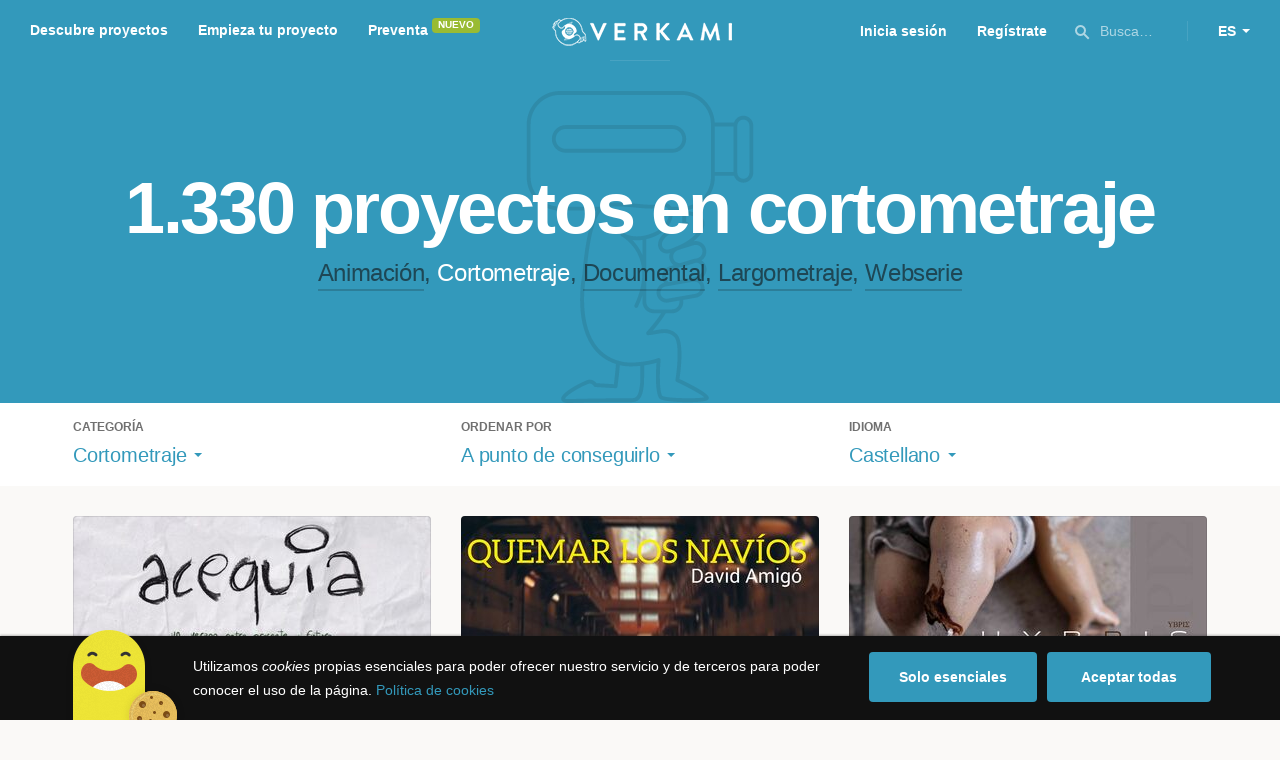

--- FILE ---
content_type: text/html; charset=utf-8
request_url: https://www.verkami.com/discover/projects/by/almost_funded/category/40-short-movie/locale/es/location/ChIJswJp2F1oYA0RpFDB6DiIgRc
body_size: 15136
content:
<!doctype html>
  <head>
    <meta name="csrf-param" content="authenticity_token" />
<meta name="csrf-token" content="BZf8WJjAaGflN7lwdlJVurtKE2j_nMzaOWXkeRjvlJjvAamqB96pSjIfaPcZKhq7L5wKZ3NzMYFkxG4X3hLTZA" />
<meta charset="utf-8"></meta>
<meta http-equiv="Content-Type" content="text/html; charset=utf-8"></meta>
<meta http-equiv="X-UA-Compatible" content="IE=edge,chrome=1"></meta>
<meta name="language" content="es"></meta>
<meta name="viewport" content="width=device-width, initial-scale=1"></meta>

<link rel="alternate" type="application/atom+xml" href="https://www.verkami.com/blog.atom"></link><link rel="search" type="application/opensearchdescription+xml" href="/opensearchdescription.xml"></link>
	<link rel="apple-touch-icon" sizes="57x57" href="/assets/favicon/apple-icon-57x57-d9183b012de711fd23bf1e7c4b971433d31356a552f0d4a726185f8d51b8c10d.png"></link>	<link rel="apple-touch-icon" sizes="60x60" href="/assets/favicon/apple-icon-60x60-042ccc6ddadfec6fa2db477e1f260dbe1e28bd3e93f56928e5f5a25409d04bed.png"></link>	<link rel="apple-touch-icon" sizes="72x72" href="/assets/favicon/apple-icon-72x72-8a6e9c4e262d6f74647fb194da671a0ad7e6e1d48ea1a90681015afe10c5b297.png"></link>	<link rel="apple-touch-icon" sizes="76x76" href="/assets/favicon/apple-icon-76x76-d1da6c844d22f5fc3b2aaede0f28363878c4f2f5d174ef77e1dbb906defcc841.png"></link>	<link rel="apple-touch-icon" sizes="114x114" href="/assets/favicon/apple-icon-114x114-2e74a51c7a467843bc7960bd295ac7e5f8049ad809c7ce7e0cf41de5912d573b.png"></link>	<link rel="apple-touch-icon" sizes="120x120" href="/assets/favicon/apple-icon-120x120-b495fcaaab9440d46f9ea48e092423a2c48fd1188dfacbdbdc2eff8d93a6c5ec.png"></link>	<link rel="apple-touch-icon" sizes="144x144" href="/assets/favicon/apple-icon-144x144-31b49d04dd476bfc76b798bd3df03c7a388c726830fdd804320c621e80de6f14.png"></link>	<link rel="apple-touch-icon" sizes="152x152" href="/assets/favicon/apple-icon-152x152-0d8f837238c8f774629476179709bcafb5dc7b07da455bb585d1823949913f3f.png"></link>	<link rel="apple-touch-icon" sizes="180x180" href="/assets/favicon/apple-icon-180x180-2d2328ae873789cf6d4cf9af552e2069d0220e4080297e05a31dffe4752c4fb8.png"></link>
<link rel="icon" type="image/png" sizes="192x192" href="/assets/favicon/android-icon-192x192-f136be9461566a820d2a27ac988e027d9a30d7f8d3f18cedeba8adfa9bc9a4f8.png"></link>  <link rel="icon" type="image/png" sizes="96x96" href="/assets/favicon/favicon-96x96-8b849fe6aadc61c6d3c435163c7fcb5d1690d0458c8a74c9c88e6367a2a41ebf.png"></link>  <link rel="icon" type="image/png" sizes="32x32" href="/assets/favicon/favicon-32x32-b6cc87bbcaa1ab3ba5d2b8d8aa886e98e886237bc70a7f2afac03d28c1ca02b7.png"></link>  <link rel="icon" type="image/png" sizes="16x16" href="/assets/favicon/favicon-16x16-04b5f5b4285239c7decee08938813900696c4203fad236aacb10c7d6cca1ae00.png"></link><link rel="shortcut icon" href="/assets/favicon/favicon-32x32-b6cc87bbcaa1ab3ba5d2b8d8aa886e98e886237bc70a7f2afac03d28c1ca02b7.png"></link><link rel="manifest" href="/manifest.json"></link>
<meta name="msapplication-TileImage" content="/assets/favicon/ms-icon-144x144-31b49d04dd476bfc76b798bd3df03c7a388c726830fdd804320c621e80de6f14.png"></meta><meta name="msapplication-TileColor" content="#3399bb">
<meta name="theme-color" content="#3399bb">

<title>Film — Verkami</title>
<meta name="description" content="Todos los crowdfundings de documentales, series, animación, cortometrajes, largometrajes... descúbrelos!" />
<meta property="fb:app_id" content="411307578942555" />
<meta name="keywords" content="crowdfunding, crowdfunding españa, crowdfunding websites, micromecenazgo, micromecenas, patrocinio, crowd funding, crowdfunding sites, crowdfunding español, crowdfunding madrid, crowdfunding basco, crowdfunding euskera, crowdfunding euskara, crowdfunding euskadi, crowdfunding galego, crowdfunding galicia, crowdfunding euskal herria, crowdfunding valencia, crowdfunding catalunya, crowdfunding barcelona, crowdfunding girona, crowdfunding lleida, crowdfunding tarragona, crowdfunding catala, crowdfunding cultural, crowdfunding europa, crowdfunding europe, crowdfunding musica, crowdfunding musica españa, crowdfunding mejores paginas, crowdfunding libros, crowdfunding llibres, crowdfunding literario, crowdfunding juegos, crowdfunding juegos de mesa, crowdfunding juego de rol, crowdfunding games, crowdfunding grupos de musica, crowdfunding ideas, crowdfunding inventos, crowdfunding moda, crowdfunding diseño, crowdfunding proyectos, crowdfunding audiovisual, crowdfunding cine, crowdfunding como funciona, crowdfunding comic, crowdfunding comics, crowdfunding campañas, crowdfunding artistas, crowdfunding platform, crowdfunding fotografia, plataforma de crowdfunding, micromecenatge, financiar libro, financiar disco, financiar proyecto, financiar idea, consultor de crowdfunding, asesoria crowdfunding, asesoramiento crowdfunding, assessorament crowdfunding, campanya crowdfunding, financiacion colectiva, crowdfunding recompensa" />
<meta property="og:description" content="Todos los crowdfundings de documentales, series, animación, cortometrajes, largometrajes... descúbrelos!" />
<meta property="og:image" content="https://www.verkami.com/assets/meta/categories/film_facebook-ae0d440d88f1ecece8c26a4f1ee4aab683e0a9d69961e8bcbddafba5971503ec.jpg" />
<meta property="og:title" content="Film — Verkami" />
<meta property="og:url" content="https://www.verkami.com/browse/category/40" />
<meta name="title" content="Film — Verkami" />
<meta name="twitter:card" content="summary_large_image" />
<meta name="twitter:description" content="Todos los crowdfundings de documentales, series, animación, cortometrajes, largometrajes... descúbrelos!" />
<meta name="twitter:image" content="https://www.verkami.com/assets/meta/categories/film_twitter-ae0d440d88f1ecece8c26a4f1ee4aab683e0a9d69961e8bcbddafba5971503ec.jpg" />
<meta name="twitter:site" content="@verkami" />
<meta name="twitter:title" content="Film — Verkami" />
<meta name="twitter:url" content="https://www.verkami.com/browse/category/40" />


    <!-- Stylesheets -->
    <link rel="stylesheet" href="/assets/styles-d2185d548948653ccfd8015205484967e27b0588463bfe8354504b4b143a2dce.css" />

    <!-- Javascripts -->
    <script src="/assets/main-3dfcb58d712e7cb417fc6040e77af32ce030ff685d844c0c9d0d650f7506a723.js"></script>
    
    
    
    
  </head>


  <body class="browse">
    
    <div class="bar bar--warning g g--full js-bar js-ie-warning bar--hidden">
  <div class="g">
    <p>
      ❗️Para poder utilizar Verkami <strong>debes hacerlo desde otro navegador</strong>. Instala o entra desde: Microsoft Edge, <a href="https://www.google.es/chrome/browser/desktop/" target="_blank">Chrome</a> o <a href="https://www.mozilla.org/es-ES/firefox/new/" target="_blank">Firefox</a>. Microsoft ha dejado de actualizar el navegador Internet Explorer que estás utilizando y ha dejado de ser compatible con la mayoría de sitios web.
    </p>
  </div>
</div>
    
    

    
    
    
    
    

    <div class="container g g--full js-container">
      <header class="header g g--full header--alternative">
  <div class="header-toggle hide--md js-navigation-toggle">
  <span class="header-toggle__lines"></span>
</div>

<div class="hide--md">
  <a class="header__logo--imagotype" href="/">Verkami</a>
</div>

<div class="header__search hide--md js-search-trigger">
  <span class="icon icon--search icon--opacity--dark icon--size--s"></span>
</div>

<div class="header__overlay hide--md">
  <div class="header__overlay__inner js-navigation-wrapper">
    <nav class="header__nav header__nav--primary g">
      <ul class="navigation">
        <li class="navigation__item">
          <a href="/discover/in_progress">Descubre proyectos</a>
        </li>
        <li class="navigation__item">
          <a href="/starting">Empieza tu proyecto</a>
        </li>
        <li class="navigation__item">
          <a href="/discover/presales_in_progress">Preventa</a>
          <span class="pill pill--new">
            Nuevo
          </span>
        </li>
      </ul>
    </nav>

    <nav class="header__nav header__nav--secondary g">
          <a class="button button--outline" href="/auth">Inicia sesión</a>
          <a class="button button--outline" href="/auth">Regístrate</a>

      <div class="header__language">
        <div class="dropdown dropdown--reverse js-dropdown">
  <div class="dropdown__trigger js-dropdown-trigger">
    ES
  </div>

  <div class="dropdown__box js-dropdown-box">
    <ul class="dropdown__list">
        <li class="dropdown__list__item">
          <a href="/change_lang?lang=es">Castellano</a>
        </li>
        <li class="dropdown__list__item">
          <a href="/change_lang?lang=ca">Català</a>
        </li>
        <li class="dropdown__list__item">
          <a href="/change_lang?lang=eu">Euskara</a>
        </li>
        <li class="dropdown__list__item">
          <a href="/change_lang?lang=gl">Galego</a>
        </li>
        <li class="dropdown__list__item">
          <a href="/change_lang?lang=en">English</a>
        </li>
    </ul>
  </div>
</div>

      </div>
    </nav>
  </div>
</div>

  <nav class="header__nav header__nav--primary g__col--md--6 hide--xs hide--sm">
  <ul class="navigation navigation--inline">
    <li class="navigation__item">
      <a href="/discover/in_progress">Descubre proyectos</a>
    </li>

    <li class="navigation__item">
      <a href="/starting">Empieza tu proyecto</a>
    </li>

    <li class="navigation__item">
      <a href="/discover/presales_in_progress">Preventa</a>
      <span class="pill pill--new">
        Nuevo
      </span>
    </li>
  </ul>
</nav>

<div class="hide--xs hide--sm">
  <a class="header__logo--imagotype" href="/">Verkami</a>
</div>

<nav class="header__nav header__nav--secondary g__col--md--6 hide--xs hide--sm">
  <ul class="navigation navigation--inline">
        <li class="navigation__item">
          <a href="/auth">Inicia sesión</a>
        </li>
        <li class="navigation__item">
          <a href="/auth">Regístrate</a>
        </li>

  </ul>

  <div class="header__search js-search-trigger">
    <span class="icon icon--search icon--opacity--dark icon--size--s"></span>
    Busca…
  </div>

  <div class="header__language">
    <div class="dropdown dropdown--reverse js-dropdown">
  <div class="dropdown__trigger js-dropdown-trigger">
    ES
  </div>

  <div class="dropdown__box js-dropdown-box">
    <ul class="dropdown__list">
        <li class="dropdown__list__item">
          <a href="/change_lang?lang=es">Castellano</a>
        </li>
        <li class="dropdown__list__item">
          <a href="/change_lang?lang=ca">Català</a>
        </li>
        <li class="dropdown__list__item">
          <a href="/change_lang?lang=eu">Euskara</a>
        </li>
        <li class="dropdown__list__item">
          <a href="/change_lang?lang=gl">Galego</a>
        </li>
        <li class="dropdown__list__item">
          <a href="/change_lang?lang=en">English</a>
        </li>
    </ul>
  </div>
</div>

  </div>
</nav>

<div class="header__search hide--md js-search-trigger">
  <span class="icon icon--search icon--opacity--dark icon--size--s"></span>
</div>

</header>

<div class="search js-search">
  <div class="search__close js-search-close">
    <div class="search__close__cross"></div>
  </div>

  <div class="search__wrapper g">
    <form class="search__field form-item form-text g__col--xs--12 g__col--sm--12 g__col--md--12 js-search-form" action="/discover/search" accept-charset="UTF-8" method="post"><input type="hidden" name="authenticity_token" value="3Jv_XpfARbkqTSUBNtDkga4t8ruJceJPjCtYjF8ndK8D8ZfaHM20uuWdFkJ7cWur06RbEvWWbKzM2DeGPrp_Vw" autocomplete="off" />
      <label class="js-search-label" for="search_query">
        <span><strong>Buscar proyectos, categorías o tags</strong></span>
        <span><span class="translation_missing" title="translation missing: es.nova.shared.header.search.full_results">Full Results</span></span>
      </label>
      <input type="text" name="term" id="search_query" class="js-search-field" placeholder="Buscar…" autocomplete="off" data-search-source="/discover/search/by/almost_funded/category/40-short-movie/locale/es/location/ChIJswJp2F1oYA0RpFDB6DiIgRc.json" />

      <span class="icon icon--search--white icon--opacity--dark icon--size--m"></span>
      <span class="icon icon--spinner"></span>
</form>
    <div class="search__results g__col--xs--12 g__col--sm--12 g__col--md--12 js-search-wrapper">
      <div class="search__results__empty js-search-empty">
        <p>No hay proyectos en marcha, categorías o tags con esta búsqueda...</p>
<p>Pulsa <strong>‘Enter’</strong> para buscar entre todos los proyectos :)</p>
      </div>

      <div class="search__results__group g__col--xs--12 g__col--sm--6 g__col--md--6 js-search-projects">
        <h3 class="search__results__group__title">
          Proyectos en marcha
        </h3>

        <ul class="search__results__group__list js-search-results"></ul>
      </div>

      <div class="search__results__group g__col--xs--12 g__col--sm--6 g__col--md--6 js-search-categories">
        <h3 class="search__results__group__title">
          Categorías y Tags
        </h3>

        <ul class="search__results__group__list js-search-results"></ul>
      </div>
    </div>
  </div>
</div>


      <section class="browse-hero browse-hero--alternative browse-hero--illustration g--full">
  <div class="browse-hero__background">
    <img class="js-svg" src="/assets/illustrations/illustration--category--film-532855478ba7b002cc11b512b5d3c5d6b0fe0cd88ba2547e0dd167f4dd85c362.svg" alt="Cortometraje">
  </div>

  <div class="browse-hero__inner g">
    <h1 class="browse-hero__title heading heading--xl g__col--xs--12 g__col--sm--12 g__col--md--12">
      1.330 proyectos en cortometraje

    </h1>

    <p class="browse-hero__content g__col--xs--12 g__col--sm--12 g__col--md--12">
      <a class="browse-hero__tag" href="/discover/projects/by/almost_funded/category/38-animacion/locale/es">Animación</a>, <span class="browse-hero__tag browse-hero__tag--active">Cortometraje</span>, <a class="browse-hero__tag" href="/discover/projects/by/almost_funded/category/39-documental/locale/es">Documental</a>, <a class="browse-hero__tag" href="/discover/projects/by/almost_funded/category/41-largometraje/locale/es">Largometraje</a>, <a class="browse-hero__tag" href="/discover/projects/by/almost_funded/category/42-webserie/locale/es">Webserie</a>
    </p>
  </div>
</section>

<section class="browse-bar bar g g--full g--light js-sticky js-sticky-mobile js-filters">
  <div class="g">
    <button class="browse-bar__trigger hide--sm hide--md js-filters-trigger">
      <span>Mostrar filtros</span>

      <span>Ocultar filtros</span>
    </button>

    <div class="browse-bar__filters js-filters-content">
      <div class="browse-bar__category filter g__col--xs--12 g__col--sm--4 g__col--md--4">
  <div class="heading heading--xs">
    Categoría
  </div>

  <div class="dropdown js-dropdown">
    <div class="dropdown__trigger js-dropdown-trigger">
      <span class="dropdown__trigger__inner">
          Cortometraje
      </span>
    </div>

    <div class="dropdown__box js-dropdown-box">
      <ul class="dropdown__list js-dropdown-list">
        <li class="dropdown__list__item">
          <a href="/discover/projects/by/almost_funded/locale/es">Todas las categorías</a>        </li>
          <li class="dropdown__list__item ">
            <a href="/discover/projects/by/almost_funded/category/43-alimentacion/locale/es">Alimentación</a>          </li>
          <li class="dropdown__list__item dropdown__list__item--has-aside">
            <a href="/discover/projects/by/almost_funded/category/1-arte/locale/es">Arte</a>              <ul class="dropdown__list js-dropdown-aside">
                  <li class="dropdown__list__item">
                    <a href="/discover/projects/by/almost_funded/category/2-escultura/locale/es">Escultura</a>                  </li>
                  <li class="dropdown__list__item">
                    <a href="/discover/projects/by/almost_funded/category/4-performance/locale/es">Performance</a>                  </li>
                  <li class="dropdown__list__item">
                    <a href="/discover/projects/by/almost_funded/category/3-pintura/locale/es">Pintura</a>                  </li>
              </ul>
          </li>
          <li class="dropdown__list__item dropdown__list__item--has-aside">
            <a href="/discover/projects/by/almost_funded/category/5-artes-escenicas/locale/es">Artes Escénicas</a>              <ul class="dropdown__list js-dropdown-aside">
                  <li class="dropdown__list__item">
                    <a href="/discover/projects/by/almost_funded/category/6-circo/locale/es">Circo</a>                  </li>
                  <li class="dropdown__list__item">
                    <a href="/discover/projects/by/almost_funded/category/7-danza/locale/es">Danza</a>                  </li>
                  <li class="dropdown__list__item">
                    <a href="/discover/projects/by/almost_funded/category/9-teatro/locale/es">Teatro</a>                  </li>
                  <li class="dropdown__list__item">
                    <a href="/discover/projects/by/almost_funded/category/8-teatro-musical/locale/es">Teatro musical</a>                  </li>
              </ul>
          </li>
          <li class="dropdown__list__item ">
            <a href="/discover/projects/by/almost_funded/category/45-ciencia-y-tecnologia/locale/es">Ciencia y Tecnología</a>          </li>
          <li class="dropdown__list__item dropdown__list__item--has-aside">
            <a href="/discover/projects/by/almost_funded/category/26-comunitario/locale/es">Comunitario</a>              <ul class="dropdown__list js-dropdown-aside">
                  <li class="dropdown__list__item">
                    <a href="/discover/projects/by/almost_funded/category/27-fiestas-populares/locale/es">Fiestas Populares</a>                  </li>
              </ul>
          </li>
          <li class="dropdown__list__item ">
            <a href="/discover/projects/by/almost_funded/category/36-comic/locale/es">Cómic</a>          </li>
          <li class="dropdown__list__item ">
            <a href="/discover/projects/by/almost_funded/category/44-diseno/locale/es">Diseño</a>          </li>
          <li class="dropdown__list__item dropdown__list__item--has-aside">
            <a href="/discover/projects/by/almost_funded/category/37-film/locale/es">Film</a>              <ul class="dropdown__list js-dropdown-aside">
                  <li class="dropdown__list__item">
                    <a href="/discover/projects/by/almost_funded/category/38-animacion/locale/es">Animación</a>                  </li>
                  <li class="dropdown__list__item">
                    <a href="/discover/projects/by/almost_funded/category/40-cortometraje/locale/es">Cortometraje</a>                  </li>
                  <li class="dropdown__list__item">
                    <a href="/discover/projects/by/almost_funded/category/39-documental/locale/es">Documental</a>                  </li>
                  <li class="dropdown__list__item">
                    <a href="/discover/projects/by/almost_funded/category/41-largometraje/locale/es">Largometraje</a>                  </li>
                  <li class="dropdown__list__item">
                    <a href="/discover/projects/by/almost_funded/category/42-webserie/locale/es">Webserie</a>                  </li>
              </ul>
          </li>
          <li class="dropdown__list__item ">
            <a href="/discover/projects/by/almost_funded/category/22-fotografia/locale/es">Fotografía</a>          </li>
          <li class="dropdown__list__item dropdown__list__item--has-aside">
            <a href="/discover/projects/by/almost_funded/category/23-juegos/locale/es">Juegos</a>              <ul class="dropdown__list js-dropdown-aside">
                  <li class="dropdown__list__item">
                    <a href="/discover/projects/by/almost_funded/category/24-juegos-de-mesa/locale/es">Juegos de mesa</a>                  </li>
                  <li class="dropdown__list__item">
                    <a href="/discover/projects/by/almost_funded/category/47-juegos-de-rol/locale/es">Juegos de rol</a>                  </li>
                  <li class="dropdown__list__item">
                    <a href="/discover/projects/by/almost_funded/category/25-videojuegos/locale/es">Videojuegos</a>                  </li>
              </ul>
          </li>
          <li class="dropdown__list__item dropdown__list__item--has-aside">
            <a href="/discover/projects/by/almost_funded/category/10-musica/locale/es">Música</a>              <ul class="dropdown__list js-dropdown-aside">
                  <li class="dropdown__list__item">
                    <a href="/discover/projects/by/almost_funded/category/11-cantautora/locale/es">Cantautor/a</a>                  </li>
                  <li class="dropdown__list__item">
                    <a href="/discover/projects/by/almost_funded/category/12-clasica/locale/es">Clásica</a>                  </li>
                  <li class="dropdown__list__item">
                    <a href="/discover/projects/by/almost_funded/category/13-electronica/locale/es">Electrónica</a>                  </li>
                  <li class="dropdown__list__item">
                    <a href="/discover/projects/by/almost_funded/category/14-folk/locale/es">Folk</a>                  </li>
                  <li class="dropdown__list__item">
                    <a href="/discover/projects/by/almost_funded/category/15-hip-hop/locale/es">Hip Hop</a>                  </li>
                  <li class="dropdown__list__item">
                    <a href="/discover/projects/by/almost_funded/category/16-indie/locale/es">Indie</a>                  </li>
                  <li class="dropdown__list__item">
                    <a href="/discover/projects/by/almost_funded/category/17-jazz/locale/es">Jazz</a>                  </li>
                  <li class="dropdown__list__item">
                    <a href="/discover/projects/by/almost_funded/category/18-metal/locale/es">Metal</a>                  </li>
                  <li class="dropdown__list__item">
                    <a href="/discover/projects/by/almost_funded/category/19-pop/locale/es">Pop</a>                  </li>
                  <li class="dropdown__list__item">
                    <a href="/discover/projects/by/almost_funded/category/21-reggae-y-ska/locale/es">Reggae y Ska</a>                  </li>
                  <li class="dropdown__list__item">
                    <a href="/discover/projects/by/almost_funded/category/20-rock/locale/es">Rock</a>                  </li>
              </ul>
          </li>
          <li class="dropdown__list__item dropdown__list__item--has-aside">
            <a href="/discover/projects/by/almost_funded/category/28-publicaciones/locale/es">Publicaciones</a>              <ul class="dropdown__list js-dropdown-aside">
                  <li class="dropdown__list__item">
                    <a href="/discover/projects/by/almost_funded/category/35-artbook/locale/es">Artbook</a>                  </li>
                  <li class="dropdown__list__item">
                    <a href="/discover/projects/by/almost_funded/category/32-libro-infantil/locale/es">Libro infantil</a>                  </li>
                  <li class="dropdown__list__item">
                    <a href="/discover/projects/by/almost_funded/category/29-libros/locale/es">Libros</a>                  </li>
                  <li class="dropdown__list__item">
                    <a href="/discover/projects/by/almost_funded/category/46-literatura/locale/es">Literatura</a>                  </li>
                  <li class="dropdown__list__item">
                    <a href="/discover/projects/by/almost_funded/category/33-periodismo/locale/es">Periodismo</a>                  </li>
                  <li class="dropdown__list__item">
                    <a href="/discover/projects/by/almost_funded/category/31-poesia/locale/es">Poesía</a>                  </li>
                  <li class="dropdown__list__item">
                    <a href="/discover/projects/by/almost_funded/category/34-radio-y-podcast/locale/es">Radio y Podcast</a>                  </li>
                  <li class="dropdown__list__item">
                    <a href="/discover/projects/by/almost_funded/category/30-revistas/locale/es">Revistas</a>                  </li>
              </ul>
          </li>
      </ul>
    </div>
  </div>
</div>

      <div class="filter g__col--xs--12 g__col--sm--4 g__col--md--4">
  <div class="heading heading--xs">
    Ordenar por
  </div>

  <div class="dropdown js-dropdown">
    <div class="dropdown__trigger js-dropdown-trigger">
      <span class="dropdown__trigger__inner">
        A punto de conseguirlo
      </span>
    </div>

    <div class="dropdown__box js-dropdown-box">
      <ul class="dropdown__list">
        <li class="dropdown__list__item">
          <a href="/discover/projects/by/popularity/category/40-cortometraje/locale/es">Son tendencia</a>
        </li>

          <li class="dropdown__list__item">
            <a href="/discover/projects/by/ending_soon/category/40-cortometraje/locale/es">No te los pierdas</a>
          </li>

          <li class="dropdown__list__item">
            <a href="/discover/projects/by/almost_funded/category/40-cortometraje/locale/es">A punto de conseguirlo</a>
          </li>

        <li class="dropdown__list__item">
          <a href="/discover/projects/by/most_recent/category/40-cortometraje/locale/es">Más recientes</a>
        </li>

        <li class="dropdown__list__item">
          <a href="/discover/projects/by/money_raised/category/40-cortometraje/locale/es">Recaudación</a>
        </li>
      </ul>
    </div>
  </div>
</div>

      <div class="filter g__col--xs--12 g__col--sm--4 g__col--md--4">
  <div class="heading heading--xs">
    Idioma
  </div>

  <div class="dropdown js-dropdown">
    <div class="dropdown__trigger js-dropdown-trigger">
      <span class="dropdown__trigger__inner">
          Castellano
      </span>
    </div>

    <div class="dropdown__box js-dropdown-box">
      <ul class="dropdown__list">
        <li class="dropdown__list__item">
          <a href="/discover/projects/by/almost_funded/category/40-cortometraje">Todos los idiomas</a>
        </li>
          <li class="dropdown__list__item">
             <a href="/discover/projects/by/almost_funded/category/40-cortometraje/locale/es">Castellano</a>
          </li>
          <li class="dropdown__list__item">
             <a href="/discover/projects/by/almost_funded/category/40-cortometraje/locale/ca">Català</a>
          </li>
          <li class="dropdown__list__item">
             <a href="/discover/projects/by/almost_funded/category/40-cortometraje/locale/eu">Euskara</a>
          </li>
          <li class="dropdown__list__item">
             <a href="/discover/projects/by/almost_funded/category/40-cortometraje/locale/gl">Galego</a>
          </li>
          <li class="dropdown__list__item">
             <a href="/discover/projects/by/almost_funded/category/40-cortometraje/locale/ast">Asturianu</a>
          </li>
          <li class="dropdown__list__item">
             <a href="/discover/projects/by/almost_funded/category/40-cortometraje/locale/it">Italiano</a>
          </li>
          <li class="dropdown__list__item">
             <a href="/discover/projects/by/almost_funded/category/40-cortometraje/locale/de">Deutsch</a>
          </li>
          <li class="dropdown__list__item">
             <a href="/discover/projects/by/almost_funded/category/40-cortometraje/locale/en">English</a>
          </li>
      </ul>
    </div>
  </div>
</div>

    </div>
  </div>
</section>


  <div class="browse-cards g js-cards js-paginator">
      <article class="card js-card card--published g__col--xs--12 g__col--sm--6 g__col--md--4">
  <a href="/projects/42429-acequia">
    <div class="card__cover card__cover--img">
      <img srcset="https://dg9aaz8jl1ktt.cloudfront.net/the_files/107347/project_thumbnail.jpg?1766174589 2x" alt="Acequia" width="358" height="202" src="https://dg9aaz8jl1ktt.cloudfront.net/the_files/107347/project_thumbnail.jpg?1766174589" />
    </div>


    <div class="card__content">
      <h3 class="card__title heading heading--s">
        Acequia
      </h3>

      <div class="card__description">
        Un verano entre el presente y el futuro
      </div>

      <div class="card__tags js-card-tags">
        <strong>Cortometraje</strong>
      </div>
    </div>

    
  
    <div class="progress">
      <div class="progress__fill" style="width: 84%;">
        <span class="progress__fill__value   ">
          84%
        </span>
      </div>
    </div>



    <div class="card__counters">
      <div class="counter">
        <div class="counter__value">
          17
        </div>

        <div class="counter__unit">
          días
        </div>
      </div>

      <div class="counter">
        <div class="counter__value">
          840€
        </div>

        <div class="counter__unit">
          De 1.000€
        </div>
      </div>
    </div>
</a>
</article>

  <article class="card js-card card--published g__col--xs--12 g__col--sm--6 g__col--md--4">
  <a href="/projects/42328-quemar-los-navios-es-un-viaje-a-traves-del-miedo-la-soledad-y-quizas-la-libertad">
    <div class="card__cover card__cover--img">
      <img srcset="https://dg9aaz8jl1ktt.cloudfront.net/the_files/107172/project_thumbnail.jpg?1764523123 2x" alt="&quot;Quemar los navíos&quot; es un viaje a través del miedo, la soledad y quizás la libertad." width="358" height="202" src="https://dg9aaz8jl1ktt.cloudfront.net/the_files/107172/project_thumbnail.jpg?1764523123" />
    </div>


    <div class="card__content">
      <h3 class="card__title heading heading--s">
        &quot;Quemar los navíos&quot; es un viaje a través del miedo, la soledad y quizás la libertad.
      </h3>

      <div class="card__description">
        Este proyecto es un corto para mi escuela de cine, pero la intención es poder presentarlo a festivales y concursos. 
      </div>

      <div class="card__tags js-card-tags">
        <strong>Cortometraje</strong>
      </div>
    </div>

    
  
    <div class="progress">
      <div class="progress__fill" style="width: 89%;">
        <span class="progress__fill__value   ">
          89%
        </span>
      </div>
    </div>



    <div class="card__counters">
      <div class="counter">
        <div class="counter__value">
          22
        </div>

        <div class="counter__unit">
          días
        </div>
      </div>

      <div class="counter">
        <div class="counter__value">
          805€
        </div>

        <div class="counter__unit">
          De 900€
        </div>
      </div>
    </div>
</a>
</article>

  <article class="card js-card card--published g__col--xs--12 g__col--sm--6 g__col--md--4">
  <a href="/projects/42470-hybris-filmeduca">
    <div class="card__cover card__cover--img">
      <img srcset="https://dg9aaz8jl1ktt.cloudfront.net/the_files/107391/project_thumbnail.jpg?1766400631 2x" alt="HYBRIS. FILMEDUCA" width="358" height="202" src="https://dg9aaz8jl1ktt.cloudfront.net/the_files/107391/project_thumbnail.jpg?1766400631" />
    </div>


    <div class="card__content">
      <h3 class="card__title heading heading--s">
        HYBRIS. FILMEDUCA
      </h3>

      <div class="card__description">
        El objetivo de esta campaña es distribuir el cortometraje Hybris en diferentes festivales y que este proyecto educativo pueda sobrevivir.
      </div>

      <div class="card__tags js-card-tags">
        <strong>Cortometraje</strong>
      </div>
    </div>

    
  
    <div class="progress">
      <div class="progress__fill" style="width: 38%;">
        <span class="progress__fill__value   ">
          38%
        </span>
      </div>
    </div>



    <div class="card__counters">
      <div class="counter">
        <div class="counter__value">
          32
        </div>

        <div class="counter__unit">
          días
        </div>
      </div>

      <div class="counter">
        <div class="counter__value">
          965€
        </div>

        <div class="counter__unit">
          De 2.500€
        </div>
      </div>
    </div>
</a>
</article>

  <article class="card js-card card--published g__col--xs--12 g__col--sm--6 g__col--md--4">
  <a href="/projects/42153-cortometraje-las-huellas-del-fenix">
    <div class="card__cover card__cover--img">
      <img srcset="https://dg9aaz8jl1ktt.cloudfront.net/the_files/106714/project_thumbnail.jpg?1761591960 2x" alt="Cortometraje - Las Huellas Del Fénix" width="358" height="202" src="https://dg9aaz8jl1ktt.cloudfront.net/the_files/106714/project_thumbnail.jpg?1761591960" />
    </div>


    <div class="card__content">
      <h3 class="card__title heading heading--s">
        Cortometraje - Las Huellas Del Fénix
      </h3>

      <div class="card__description">
        En Madrid en 1961. La familia Bronte busca un antiguo diario llamado “Las Huellas del Fénix”
      </div>

      <div class="card__tags js-card-tags">
        <strong>Cortometraje</strong>
      </div>
    </div>

    
  
    <div class="progress">
      <div class="progress__fill" style="width: 25%;">
        <span class="progress__fill__value   ">
          25%
        </span>
      </div>
    </div>



    <div class="card__counters">
      <div class="counter">
        <div class="counter__value">
          27
        </div>

        <div class="counter__unit">
          días
        </div>
      </div>

      <div class="counter">
        <div class="counter__value">
          750€
        </div>

        <div class="counter__unit">
          De 3.000€
        </div>
      </div>
    </div>
</a>
</article>

  <article class="card js-card card--published g__col--xs--12 g__col--sm--6 g__col--md--4">
  <a href="/projects/42248-nace-el-octavo-pasajero-cortometraje-escac">
    <div class="card__cover card__cover--img">
      <img srcset="https://dg9aaz8jl1ktt.cloudfront.net/the_files/106911/project_thumbnail.jpg?1762473399 2x" alt="&quot;Nace el Octavo Pasajero&quot; Cortometraje ESCAC" width="358" height="202" src="https://dg9aaz8jl1ktt.cloudfront.net/the_files/106911/project_thumbnail.jpg?1762473399" />
    </div>


    <div class="card__content">
      <h3 class="card__title heading heading--s">
        &quot;Nace el Octavo Pasajero&quot; Cortometraje ESCAC
      </h3>

      <div class="card__description">
        Como fan de ALIEN quiero recrear al milímetro la escena del nacimiento del Xenomorfo; el alien de &quot;El Octavo Pasajero&quot;.
      </div>

      <div class="card__tags js-card-tags">
        <strong>Cortometraje</strong>
      </div>
    </div>

    
  
    <div class="progress">
      <div class="progress__fill" style="width: 17%;">
        <span class="progress__fill__value   ">
          17%
        </span>
      </div>
    </div>



    <div class="card__counters">
      <div class="counter">
        <div class="counter__value">
          14
        </div>

        <div class="counter__unit">
          días
        </div>
      </div>

      <div class="counter">
        <div class="counter__value">
          265€
        </div>

        <div class="counter__unit">
          De 1.500€
        </div>
      </div>
    </div>
</a>
</article>

  <article class="card js-card card--published g__col--xs--12 g__col--sm--6 g__col--md--4">
  <a href="/projects/42574-apoyanos-por-que-migran-los-peces-quiere-nadar-a-otras-tierras-y-a-otros-mares">
    <div class="card__cover card__cover--img">
      <img srcset="https://dg9aaz8jl1ktt.cloudfront.net/the_files/107539/project_thumbnail.jpg?1768045516 2x" alt="Apóyanos ¿Por qué migran los peces? quiere nadar a otras tierras y a otros mares" width="358" height="202" src="https://dg9aaz8jl1ktt.cloudfront.net/the_files/107539/project_thumbnail.jpg?1768045516" />
    </div>


    <div class="card__content">
      <h3 class="card__title heading heading--s">
        Apóyanos ¿Por qué migran los peces? quiere nadar a otras tierras y a otros mares
      </h3>

      <div class="card__description">
        Queremos llevar nuestro cortometraje a distintos festivales. Si te gusta el cine independiente y hecho por mujeres, este proyecto es para ti
      </div>

      <div class="card__tags js-card-tags">
        <strong>Cortometraje</strong>
      </div>
    </div>

    
  
    <div class="progress">
      <div class="progress__fill" style="width: 33%;">
        <span class="progress__fill__value   ">
          33%
        </span>
      </div>
    </div>



    <div class="card__counters">
      <div class="counter">
        <div class="counter__value">
          35
        </div>

        <div class="counter__unit">
          días
        </div>
      </div>

      <div class="counter">
        <div class="counter__value">
          304€
        </div>

        <div class="counter__unit">
          De 900€
        </div>
      </div>
    </div>
</a>
</article>

  <article class="card js-card card--published g__col--xs--12 g__col--sm--6 g__col--md--4">
  <a href="/projects/42404-nacimiento-un-cortometraje-sobre-el-cuerpo-la-vida-y-la-fragilidad-humana">
    <div class="card__cover card__cover--img">
      <img srcset="https://dg9aaz8jl1ktt.cloudfront.net/the_files/107209/project_thumbnail.jpg?1764971403 2x" alt="NACIMIENTO — Un cortometraje sobre el cuerpo, la vida y la fragilidad humana" width="358" height="202" src="https://dg9aaz8jl1ktt.cloudfront.net/the_files/107209/project_thumbnail.jpg?1764971403" />
    </div>


    <div class="card__content">
      <h3 class="card__title heading heading--s">
        NACIMIENTO — Un cortometraje sobre el cuerpo, la vida y la fragilidad humana
      </h3>

      <div class="card__description">
        Nacimiento es un cortometraje experimental y poético que recorre el viaje completo de un ser humano desde su primer aliento hasta el último.
      </div>

      <div class="card__tags js-card-tags">
        <strong>Cortometraje</strong>
      </div>
    </div>

    
  
    <div class="progress">
      <div class="progress__fill" style="width: 3%;">
        <span class="progress__fill__value progress__fill__value--push--more progress__fill__value--push ">
          3%
        </span>
      </div>
    </div>



    <div class="card__counters">
      <div class="counter">
        <div class="counter__value">
          6
        </div>

        <div class="counter__unit">
          días
        </div>
      </div>

      <div class="counter">
        <div class="counter__value">
          50€
        </div>

        <div class="counter__unit">
          De 1.500€
        </div>
      </div>
    </div>
</a>
</article>

  <article class="card js-card card--published g__col--xs--12 g__col--sm--6 g__col--md--4">
  <a href="/projects/42440-wiella-fiel">
    <div class="card__cover card__cover--img">
      <img srcset="https://dg9aaz8jl1ktt.cloudfront.net/the_files/107284/project_thumbnail.jpg?1765736839 2x" alt="(Wi)Ella (Fi)El" width="358" height="202" src="https://dg9aaz8jl1ktt.cloudfront.net/the_files/107284/project_thumbnail.jpg?1765736839" />
    </div>


    <div class="card__content">
      <h3 class="card__title heading heading--s">
        (Wi)Ella (Fi)El
      </h3>

      <div class="card__description">
        Una comedia absurda que nos enseña que cada pareja necesita su hot spot, por eso sabemos muy bien que sin wifi no hay paraíso.
      </div>

      <div class="card__tags js-card-tags">
        <strong>Cortometraje</strong>
      </div>
    </div>

    
  
    <div class="progress">
      <div class="progress__fill" style="width: 3%;">
        <span class="progress__fill__value progress__fill__value--push--more progress__fill__value--push ">
          3%
        </span>
      </div>
    </div>



    <div class="card__counters">
      <div class="counter">
        <div class="counter__value">
          31
        </div>

        <div class="counter__unit">
          días
        </div>
      </div>

      <div class="counter">
        <div class="counter__value">
          180€
        </div>

        <div class="counter__unit">
          De 5.000€
        </div>
      </div>
    </div>
</a>
</article>

  <article class="card js-card card--presale g__col--xs--12 g__col--sm--6 g__col--md--4">
  <a href="/projects/42131-los-reyes-no-son-los-padres">
    <div class="card__cover card__cover--img">
      <img srcset="https://dg9aaz8jl1ktt.cloudfront.net/the_files/107235/project_thumbnail.jpg?1765270477 2x" alt="Los Reyes no son los padres" width="358" height="202" src="https://dg9aaz8jl1ktt.cloudfront.net/the_files/107235/project_thumbnail.jpg?1765270477" />
    </div>


    <div class="card__content">
      <h3 class="card__title heading heading--s">
        Los Reyes no son los padres
      </h3>

      <div class="card__description">
        Un corto sobre el fin de las certezas y el principio de las dudas.
Crecer es descubrir quiénes traen los regalos y quiénes pagan el precio.
      </div>

      <div class="card__tags js-card-tags">
        <strong>Cortometraje</strong>
          / Impacto positivo
          <div class="card__presale">
              <strong>En preventa</strong>
          </div>
      </div>
    </div>

    
  
    <div class="progress progress--funded">
      <div class="progress__fill" style="width: 90%;">
        <div class="progress__fill" style="width: 83%;"></div>

        <span class="progress__fill__value">
          120%
        </span>
      </div>
    </div>



    <div class="card__counters">
      <div class="counter">
        <div class="counter__value">
          135
        </div>

        <div class="counter__unit">
          Aportaciones
        </div>
      </div>

      <div class="counter">
        <div class="counter__value">
          6.000€
        </div>

        <div class="counter__unit">
          De 5.000€
        </div>
      </div>
    </div>
</a>
</article>

  <article class="card js-card card--presale g__col--xs--12 g__col--sm--6 g__col--md--4">
  <a href="/projects/41632-cortometraje-la-senal-fantasia-y-humor-acido">
    <div class="card__cover card__cover--img">
      <img srcset="https://dg9aaz8jl1ktt.cloudfront.net/the_files/106489/project_thumbnail.jpg?1760305911 2x" alt="Cortometraje &quot;La señal&quot; | Fantasía y humor ácido" width="358" height="202" src="https://dg9aaz8jl1ktt.cloudfront.net/the_files/106489/project_thumbnail.jpg?1760305911" />
    </div>


    <div class="card__content">
      <h3 class="card__title heading heading--s">
        Cortometraje &quot;La señal&quot; | Fantasía y humor ácido
      </h3>

      <div class="card__description">
        Preventa de entradas (físico y digital) para la premiere de &quot;La señal&quot;, el cortometraje escrito y dirigido por Sergio Valera.
      </div>

      <div class="card__tags js-card-tags">
        <strong>Cortometraje</strong>
          <div class="card__presale">
              <strong>En preventa</strong>
          </div>
      </div>
    </div>

    
  
    <div class="progress progress--funded">
      <div class="progress__fill" style="width: 90%;">
        <div class="progress__fill" style="width: 32%;"></div>

        <span class="progress__fill__value">
          313%
        </span>
      </div>
    </div>



    <div class="card__counters">
      <div class="counter">
        <div class="counter__value">
          11
        </div>

        <div class="counter__unit">
          Aportaciones
        </div>
      </div>

      <div class="counter">
        <div class="counter__value">
          2.505€
        </div>

        <div class="counter__unit">
          De 800€
        </div>
      </div>
    </div>
</a>
</article>

  <article class="card js-card card--presale g__col--xs--12 g__col--sm--6 g__col--md--4">
  <a href="/projects/39244-al-borde">
    <div class="card__cover card__cover--img">
      <img srcset="https://dg9aaz8jl1ktt.cloudfront.net/the_files/104704/project_thumbnail.jpg?1748525458 2x" alt="Al Borde" width="358" height="202" src="https://dg9aaz8jl1ktt.cloudfront.net/the_files/104704/project_thumbnail.jpg?1748525458" />
    </div>


    <div class="card__content">
      <h3 class="card__title heading heading--s">
        Al Borde
      </h3>

      <div class="card__description">
        &quot;Al Borde&quot; visibiliza el suicidio, ofreciendo esperanza a quienes están en riesgo y concienciando a sus seres cercanos.
      </div>

      <div class="card__tags js-card-tags">
        <strong>Cortometraje</strong>
          <div class="card__presale">
              <strong>En preventa</strong>
          </div>
      </div>
    </div>

    
  
    <div class="progress progress--funded">
      <div class="progress__fill" style="width: 90%;">
        <div class="progress__fill" style="width: 99%;"></div>

        <span class="progress__fill__value">
          101%
        </span>
      </div>
    </div>



    <div class="card__counters">
      <div class="counter">
        <div class="counter__value">
          73
        </div>

        <div class="counter__unit">
          Aportaciones
        </div>
      </div>

      <div class="counter">
        <div class="counter__value">
          7.573€
        </div>

        <div class="counter__unit">
          De 7.500€
        </div>
      </div>
    </div>
</a>
</article>

  <article class="card js-card card--funded g__col--xs--12 g__col--sm--6 g__col--md--4">
  <a href="/projects/42560-basoa-escolti-films-en-film-laburra">
    <div class="card__cover card__cover--img">
      <img srcset="https://dg9aaz8jl1ktt.cloudfront.net/the_files/107541/project_thumbnail.jpg?1768066109 2x" alt="BASOA - Un cortometraje de Escolti Films" width="358" height="202" src="https://dg9aaz8jl1ktt.cloudfront.net/the_files/107541/project_thumbnail.jpg?1768066109" />
    </div>


    <div class="card__content">
      <h3 class="card__title heading heading--s">
        BASOA - Un cortometraje de Escolti Films
      </h3>

      <div class="card__description">
        Euskadi, siglo XIX: un hombre despierta la furia de un ser ancestral, precipitando un destino donde la naturaleza reclama lo que es suyo.
      </div>

      <div class="card__tags js-card-tags">
        <strong>Cortometraje</strong>
      </div>
    </div>

    
  
    <div class="progress progress--funded">
      <div class="progress__fill" style="width: 90%;">
        <div class="progress__fill" style="width: 81%;"></div>

        <span class="progress__fill__value">
          124%
        </span>
      </div>
    </div>



    <div class="card__counters">
      <div class="counter">
        <div class="counter__value">
          34
        </div>

        <div class="counter__unit">
          días
        </div>
      </div>

      <div class="counter">
        <div class="counter__value">
          3.100€
        </div>

        <div class="counter__unit">
          De 2.500€
        </div>
      </div>
    </div>
</a>
</article>

  <article class="card js-card card--successful g__col--xs--12 g__col--sm--6 g__col--md--4">
  <a href="/projects/42270-el-gallo">
    <div class="card__cover card__cover--img">
      <img srcset="https://dg9aaz8jl1ktt.cloudfront.net/the_files/107252/project_thumbnail.jpg?1765390374 2x" alt="El Gallo" width="358" height="202" src="https://dg9aaz8jl1ktt.cloudfront.net/the_files/107252/project_thumbnail.jpg?1765390374" />
    </div>


    <div class="card__content">
      <h3 class="card__title heading heading--s">
        El Gallo
      </h3>

      <div class="card__description">
        Un plan para saldar una deuda se convierte en un peligroso enfrentamiento cuando la violencia entra en escena.
      </div>

      <div class="card__tags js-card-tags">
        <strong>Cortometraje</strong>
      </div>
    </div>

    
  

<div class="feedback feedback--successful">
    <span class="progress__fill__value feedback__progress hide--xs hide--sm">
      132%
    </span>
  <div class="feedback__inner">
    Proyecto conseguido el 11 Enero 2026 🎉
  </div>
</div>


    <div class="card__counters">
      <div class="counter">
        <div class="counter__value">
          55
        </div>

        <div class="counter__unit">
          Aportaciones
        </div>
      </div>

      <div class="counter">
        <div class="counter__value">
          4.490€
        </div>

        <div class="counter__unit">
          De 3.400€
        </div>
      </div>
    </div>
</a>
</article>

  <article class="card js-card card--successful g__col--xs--12 g__col--sm--6 g__col--md--4">
  <a href="/projects/42271-metanoia-movement-as-catharsis-cinema-as-healing">
    <div class="card__cover card__cover--img">
      <img srcset="https://dg9aaz8jl1ktt.cloudfront.net/the_files/107001/project_thumbnail.jpg?1763071343 2x" alt="Metanoia: el movimiento como catarsis, el cine como curación " width="358" height="202" src="https://dg9aaz8jl1ktt.cloudfront.net/the_files/107001/project_thumbnail.jpg?1763071343" />
    </div>


    <div class="card__content">
      <h3 class="card__title heading heading--s">
        Metanoia: el movimiento como catarsis, el cine como curación 
      </h3>

      <div class="card__description">
        Una película poética sobre el desamor, la memoria y la transformación, donde el movimiento se convierte en liberación y la curación comienza
      </div>

      <div class="card__tags js-card-tags">
        <strong>Cortometraje</strong>
          / Danza
      </div>
    </div>

    
  

<div class="feedback feedback--successful">
    <span class="progress__fill__value feedback__progress hide--xs hide--sm">
      127%
    </span>
  <div class="feedback__inner">
    Proyecto conseguido el 10 Enero 2026 🎉
  </div>
</div>


    <div class="card__counters">
      <div class="counter">
        <div class="counter__value">
          21
        </div>

        <div class="counter__unit">
          Aportaciones
        </div>
      </div>

      <div class="counter">
        <div class="counter__value">
          1.520€
        </div>

        <div class="counter__unit">
          De 1.200€
        </div>
      </div>
    </div>
</a>
</article>

  <article class="card js-card card--successful g__col--xs--12 g__col--sm--6 g__col--md--4">
  <a href="/projects/42268-un-empleado-viene-a-verme-cortometraje">
    <div class="card__cover card__cover--img">
      <img srcset="https://dg9aaz8jl1ktt.cloudfront.net/the_files/107012/project_thumbnail.jpg?1763127162 2x" alt="&quot;Un empleado viene a verme&quot; - Cortometraje" width="358" height="202" src="https://dg9aaz8jl1ktt.cloudfront.net/the_files/107012/project_thumbnail.jpg?1763127162" />
    </div>


    <div class="card__content">
      <h3 class="card__title heading heading--s">
        &quot;Un empleado viene a verme&quot; - Cortometraje
      </h3>

      <div class="card__description">
        Javi y Julia cenan con el jefe rico y machista de él; la velada, llena de tensiones y revelaciones, cambia sus vidas para siempre.
      </div>

      <div class="card__tags js-card-tags">
        <strong>Cortometraje</strong>
      </div>
    </div>

    
  

<div class="feedback feedback--successful">
    <span class="progress__fill__value feedback__progress hide--xs hide--sm">
      100%
    </span>
  <div class="feedback__inner">
    Proyecto conseguido el 05 Enero 2026 🎉
  </div>
</div>


    <div class="card__counters">
      <div class="counter">
        <div class="counter__value">
          20
        </div>

        <div class="counter__unit">
          Aportaciones
        </div>
      </div>

      <div class="counter">
        <div class="counter__value">
          450€
        </div>

        <div class="counter__unit">
          De 450€
        </div>
      </div>
    </div>
</a>
</article>

  <article class="card js-card card--presale_closed g__col--xs--12 g__col--sm--6 g__col--md--4">
  <a href="/projects/42099-impersonal-cortometraje-de-ficcion">
    <div class="card__cover card__cover--img">
      <img srcset="https://dg9aaz8jl1ktt.cloudfront.net/the_files/106532/project_thumbnail.jpg?1760519639 2x" alt="(I&#39;m)personal cortometraje de ficción" width="358" height="202" src="https://dg9aaz8jl1ktt.cloudfront.net/the_files/106532/project_thumbnail.jpg?1760519639" />
    </div>


    <div class="card__content">
      <h3 class="card__title heading heading--s">
        (I&#39;m)personal cortometraje de ficción
      </h3>

      <div class="card__description">
        Dos mujeres se recluyen en una casa de playa para escribir su próxima película enfrentando el deseo pasado y presente en su escritura.
      </div>

      <div class="card__tags js-card-tags">
        <strong>Cortometraje</strong>
      </div>
    </div>

    
  

<div class="feedback feedback--successful">
    <span class="progress__fill__value feedback__progress hide--xs hide--sm">
      100%
    </span>
  <div class="feedback__inner">
    Proyecto conseguido el 03 Enero 2026 — ¡Preventa cerrada!
  </div>
</div>


    <div class="card__counters">
      <div class="counter">
        <div class="counter__value">
          49
        </div>

        <div class="counter__unit">
          Aportaciones
        </div>
      </div>

      <div class="counter">
        <div class="counter__value">
          8.533€
        </div>

        <div class="counter__unit">
          De 8.533€
        </div>
      </div>
    </div>
</a>
</article>

  <article class="card js-card card--presale_closed g__col--xs--12 g__col--sm--6 g__col--md--4">
  <a href="/projects/42208-la-quimera">
    <div class="card__cover card__cover--img">
      <img srcset="https://dg9aaz8jl1ktt.cloudfront.net/the_files/106830/project_thumbnail.jpg?1762168807 2x" alt="&quot;La quimera&quot;" width="358" height="202" src="https://dg9aaz8jl1ktt.cloudfront.net/the_files/106830/project_thumbnail.jpg?1762168807" />
    </div>


    <div class="card__content">
      <h3 class="card__title heading heading--s">
        &quot;La quimera&quot;
      </h3>

      <div class="card__description">
        Una historia sobre perderse, desear y crear. “La Quimera”: un salto al vacío para hacer real lo que solo existía en la imaginación.
      </div>

      <div class="card__tags js-card-tags">
        <strong>Cortometraje</strong>
      </div>
    </div>

    
  

<div class="feedback feedback--successful">
    <span class="progress__fill__value feedback__progress hide--xs hide--sm">
      100%
    </span>
  <div class="feedback__inner">
    Proyecto conseguido el 26 Diciembre 2025 — ¡Preventa cerrada!
  </div>
</div>


    <div class="card__counters">
      <div class="counter">
        <div class="counter__value">
          26
        </div>

        <div class="counter__unit">
          Aportaciones
        </div>
      </div>

      <div class="counter">
        <div class="counter__value">
          2.000€
        </div>

        <div class="counter__unit">
          De 2.000€
        </div>
      </div>
    </div>
</a>
</article>

  <article class="card js-card card--successful g__col--xs--12 g__col--sm--6 g__col--md--4">
  <a href="/projects/42210-la-ultima-vez-cortometraje">
    <div class="card__cover card__cover--img">
      <img srcset="https://dg9aaz8jl1ktt.cloudfront.net/the_files/106966/project_thumbnail.jpg?1762880314 2x" alt="&quot;La Última Vez&quot; - Cortometraje" width="358" height="202" src="https://dg9aaz8jl1ktt.cloudfront.net/the_files/106966/project_thumbnail.jpg?1762880314" />
    </div>


    <div class="card__content">
      <h3 class="card__title heading heading--s">
        &quot;La Última Vez&quot; - Cortometraje
      </h3>

      <div class="card__description">
        Con esta campaña buscamos hacer posible este proyecto para el cual hemos puesto todo nuestro corazón, tiempo y pasión por el cine.
      </div>

      <div class="card__tags js-card-tags">
        <strong>Cortometraje</strong>
      </div>
    </div>

    
  

<div class="feedback feedback--successful">
    <span class="progress__fill__value feedback__progress hide--xs hide--sm">
      105%
    </span>
  <div class="feedback__inner">
    Proyecto conseguido el 22 Diciembre 2025 🎉
  </div>
</div>


    <div class="card__counters">
      <div class="counter">
        <div class="counter__value">
          59
        </div>

        <div class="counter__unit">
          Aportaciones
        </div>
      </div>

      <div class="counter">
        <div class="counter__value">
          1.050€
        </div>

        <div class="counter__unit">
          De 1.000€
        </div>
      </div>
    </div>
</a>
</article>


  <div class="paginator-live js-paginator-placeholder">
    <a class="button button--primary js-paginator-trigger" data-submit-text="Cargando..." href="/discover/projects/by/almost_funded/category/40-cortometraje/locale/es?page=2">Cargar más proyectos</a>
  </div>

  </div>

          
        <footer class="footer js-footer">
  <div class="g">
    <div class="footer__nav">
      <div class="g__row">
        <nav class="footer__nav__group footer__nav__group--l g__col--xs--12 g__col--sm--6 g__col--md--6">
          <h5 class="footer__nav__title">
            Descubre proyectos
          </h5>

          <ul class="footer__nav__list">
              <li class="footer__nav__item">
                <a href="/discover/projects/by/almost_funded/category/43-alimentacion/locale/es">Alimentación</a>
              </li>
              <li class="footer__nav__item">
                <a href="/discover/projects/by/almost_funded/category/1-arte/locale/es">Arte</a>
              </li>
              <li class="footer__nav__item">
                <a href="/discover/projects/by/almost_funded/category/5-artes-escenicas/locale/es">Artes Escénicas</a>
              </li>
              <li class="footer__nav__item">
                <a href="/discover/projects/by/almost_funded/category/45-ciencia-y-tecnologia/locale/es">Ciencia y Tecnología</a>
              </li>
              <li class="footer__nav__item">
                <a href="/discover/projects/by/almost_funded/category/26-comunitario/locale/es">Comunitario</a>
              </li>
              <li class="footer__nav__item">
                <a href="/discover/projects/by/almost_funded/category/36-comic/locale/es">Cómic</a>
              </li>
              <li class="footer__nav__item">
                <a href="/discover/projects/by/almost_funded/category/44-diseno/locale/es">Diseño</a>
              </li>
              <li class="footer__nav__item">
                <a href="/discover/projects/by/almost_funded/category/37-film/locale/es">Film</a>
              </li>
              <li class="footer__nav__item">
                <a href="/discover/projects/by/almost_funded/category/22-fotografia/locale/es">Fotografía</a>
              </li>
              <li class="footer__nav__item">
                <a href="/discover/projects/by/almost_funded/category/23-juegos/locale/es">Juegos</a>
              </li>
              <li class="footer__nav__item">
                <a href="/discover/projects/by/almost_funded/category/10-musica/locale/es">Música</a>
              </li>
              <li class="footer__nav__item">
                <a href="/discover/projects/by/almost_funded/category/28-publicaciones/locale/es">Publicaciones</a>
              </li>
          </ul>
        </nav>

        <nav class="footer__nav__group g__col--xs--6 g__col--sm--3 g__col--md--3">
          <h5 class="footer__nav__title">
            Conoce Verkami
          </h5>

          <ul class="footer__nav__list">
            <li class="footer__nav__item">
              <a href="/blog">Blog de Verkami</a>
            </li>
            <li class="footer__nav__item">
              <a href="/page/media">Agenda y Prensa</a>
            </li>
            <li class="footer__nav__item">
              <a href="/partners">Canales Verkami</a>
            </li>
            <li class="footer__nav__item">
              <a href="/page/about">¿Quiénes somos?</a>
            </li>
              <li class="footer__nav__item">
                <a href="/year/2020">15 años de crowdfunding</a>
              </li>
          </ul>
        </nav>

        <nav class="footer__nav__group g__col--xs--6 g__col--sm--3 g__col--md--3">
          <h5 class="footer__nav__title">
            Síguenos
          </h5>

          <ul class="footer__nav__list">
            <li class="footer__nav__item">
              <a href="http://www.facebook.com/verkami">Facebook</a>
            </li>
            <li class="footer__nav__item">
              <a href="http://twitter.com/verkami">Twitter</a>
            </li>
            <li class="footer__nav__item">
              <a href="https://www.youtube.com/user/verkamioficial">YouTube</a>
            </li>
            <li class="footer__nav__item">
              <a href="https://instagram.com/verkami/">Instagram</a>
            </li>
            <li class="footer__nav__item">
              <a href="https://www.tiktok.com/@verkami">TikTok</a>
            </li>
          </ul>
        </nav>
      </div>

      <div class="g__row">
        <nav class="footer__nav__group footer__nav__group--l g__col--xs--12 g__col--sm--6 g__col--md--6">
          <h5 class="footer__nav__title">
            ¿Necesitas ayuda?
          </h5>

          <ul class="footer__nav__list">
            <li class="footer__nav__item">
              <a href="https://ayuda.verkami.com">Preguntas frecuentes</a>
            </li>
            <li class="footer__nav__item">
              <a href="https://ayuda.verkami.com/collection/1-autoresas">Ayuda para autores</a>
            </li>
          </ul>
        </nav>
      </div>
    </div>

    <div class="footer__end g__row">
      <div class="footer__end__contact g__col--sm--4 g__col--md--5 hide--xs hide--sm">
        <strong><a href="/cdn-cgi/l/email-protection" class="__cf_email__" data-cfemail="076e696168477162756c666a6e2964686a">[email&#160;protected]</a></strong> / <strong>+34 935 280 558</strong>
      </div>

      <div class="footer__end__copyright g__col--sm--4 g__col--md--2 hide--xs hide--sm">
        © 2010-2026 Verkami
      </div>

      <ul class="footer__end__legal g__col--sm--4 g__col--md--5 hide--xs hide--sm">
        <li class="footer__end__legal__item">
          <a href="/page/terms">Condiciones y privacidad</a>
        </li>

        <li class="footer__end__legal__item">
          <a href="/page/legal">Aviso Legal</a>
        </li>

        <li class="footer__end__legal__item">
          <a href="/page/cookies">Cookies</a>
        </li>
      </ul>

      <ul class="footer__end__list hide--md">
        <li class="footer__end__list__item">
          <a href="/cdn-cgi/l/email-protection" class="__cf_email__" data-cfemail="442d2a222b043221362f25292d6a272b29">[email&#160;protected]</a>
        </li>

        <li class="footer__end__list__item">
          +34 935 280 558
        </li>

        <li class="footer__end__list__item">
          <a href="/page/terms">Condiciones y privacidad</a>
        </li>

        <li class="footer__end__list__item">
          <a href="/page/legal">Aviso Legal</a>
        </li>

        <li class="footer__end__list__item">
          <a href="/page/cookies">Cookies</a>
        </li>

        <li class="footer__end__copyright footer__end__list__item">
          © 2010-2026 Verkami
        </li>
      </ul>
    </div>

    <div class="footer__logos">
      <h6 class="footer__logos__title">Reconocimientos</h6>
      <ul class="footer__logos__list">
        <li class="footer__logos__list__item">
          <a title="Premios Gràffica 2015" href="http://graffica.info/premios-graffica-2015/" target="_blank">
            <img alt="Premios Gràffica 2015" srcset="/assets/awards/award--premios-graffica-665ad78b64986c920e3304399e0147234b4011f7eac05414f379e5716ae8410e.png , /assets/awards/award--premios-graffica_2x-5ba4dfceb75053f5491e25f6319390852f236b46f413d608d9b7aee0e37d884e.png 2x" src="/assets/awards/award--premios-graffica-665ad78b64986c920e3304399e0147234b4011f7eac05414f379e5716ae8410e.png" />
          </a>
        </li>

        <li class="footer__logos__list__item">
          <a title="Xes Balanç Social" href="https://xes.cat/comissions/balanc-social/" target="_blank">
            <img alt="Xes Balanç Social" srcset="/assets/awards/award--premios-xes-aa8e70f6657a11d927fad6dbad25770ca6f961ab3bae167975dd58a6b96bfa6c.png , /assets/awards/award--premios-xes_2x-27032fa710057ba45a6b28c971f086492b2e5326fa7aee65f54636c9d3b5c7b3.png 2x" src="/assets/awards/award--premios-xes-aa8e70f6657a11d927fad6dbad25770ca6f961ab3bae167975dd58a6b96bfa6c.png" />
          </a>
        </li>

        <li class="footer__logos__list__item">
          <a title="United Nations WSA" href="https://wsa-global.org/wsa-global-congress-2013/" target="_blank">
            <img alt="United Nations WSA" srcset="/assets/awards/award--united-nations-43d62e26e6f68ee0261c274c7f2a98705affe0eda3b970f35293057965e78685.png , /assets/awards/award--united-nations_2x-5eca8e2d10ba50c2d23ca124d4d8368d10a9d8455f9c9dc9ada46bca9480a8a6.png 2x" src="/assets/awards/award--united-nations-43d62e26e6f68ee0261c274c7f2a98705affe0eda3b970f35293057965e78685.png" />
          </a>
        </li>
      </ul>
    </div>

    <div class="footer__logos">
      <h6 class="footer__logos__title">Apoyo a la Creación</h6>
      <ul class="footer__logos__list">
        <li class="footer__logos__list__item">
          <a title="Concurso de Protojuegos" href="https://www.verkami.com/games-contest-2023" target="_blank">
            <img alt="Concurso de Protojuegos" srcset="/assets/support/support--protojuegos-5091d6b1db47a688719b619081ad417e76f7fac6ed81125bb21700dc9c31193b.png , /assets/support/support--protojuegos_2x-16435d6d5c9737d42e86e7bf1b69c10f145e2c4469e5fb54b402a8d670d14c1d.png 2x" src="/assets/support/support--protojuegos-5091d6b1db47a688719b619081ad417e76f7fac6ed81125bb21700dc9c31193b.png" />
          </a>
        </li>

        <li class="footer__logos__list__item">
          <a title="FiraTàrrega, Laboratori de Creació" href="https://www.firatarrega.cat/territori-creatiu/suport-creacio/" target="_blank">
            <img alt="FiraTàrrega, Laboratori de Creació" srcset="/assets/support/support--fira-tarrega-569830a570eaaa71418e70a8051a7679d9390b059861d18561a4bfffa94ab790.png , /assets/support/support--fira-tarrega_2x-5e65506808564a22ff66fa3b0dd9c7cc1b97bf069e495511233db745578fdead.png 2x" src="/assets/support/support--fira-tarrega-569830a570eaaa71418e70a8051a7679d9390b059861d18561a4bfffa94ab790.png" />
          </a>
        </li>

        <li class="footer__logos__list__item">
          <a title="Sona9, Premi Verkami Votació Popular" href="https://www.enderrock.cat/sona9/noticia/840" target="_blank">
            <img alt="Sona9, Premi Verkami Votació Popular" srcset="/assets/support/support--sona9-fc98b13649254b28403563636923f9c9b7666292cd4af363603a222b9b94584f.png , /assets/support/support--sona9_2x-6843c035040b1e63d7e13843ff09945b8dd3ad076152a919742e1284d19ea240.png 2x" src="/assets/support/support--sona9-fc98b13649254b28403563636923f9c9b7666292cd4af363603a222b9b94584f.png" />
          </a>
        </li>
      </ul>
    </div>

  </div>
</footer>

    </div>

    
    <div class="modal js-modal js-panels modal--closable--full " data-modal-id="auth_dialog">
  <div class="modal__close js-modal-close">
    <div class="modal__close__cross"></div>
  </div>

  <div class="g">
    <div class="modal__box">
      <div class="modal__box__inner js-modal-content">
        <div class="modal-auth">
  
<div class="modal-pledge__content__panel modal-pledge__content__panel--active js-panels-content" data-panels-content="1">
  <h3 class="modal__title">
      Regístrate /
    <span class="link js-panels-trigger" data-panels-trigger="2">
      Ya soy usuario
    </span>
  </h3>

  <form class="modal-pledge__info js-signup" id="new_user" action="/signup" accept-charset="UTF-8" method="post"><input type="hidden" name="authenticity_token" value="pc_lxzVtj6544Ix2FxkgjjaCEraeZyIJHvJvBwuVS5mnyvTm2R45dnsaNvIj-D08CfQ0ajlmWGCQDRUWmG7gSw" autocomplete="off" />
    <div class="form-item">
      <div class="form-text form-item__half">
        <input placeholder="Nombre de usuario/a" class="js-signup-name" type="text" name="user[name]" id="user_name" />
      </div>

      <div class="form-text form-password form-item__half js-password">
        <input placeholder="Tu contraseña" autocomplete="new-password" class="js-signup-password js-password-input" type="password" name="user[password]" id="user_password" />
        <span class="icon icon--eye js-password-toggle"></span>
      </div>
    </div>



    <div class="form-item">
      <div class="form-text form-item__half">
        <input placeholder="Tu email" autocomplete="username" class="js-signup-email" type="email" name="user[email]" id="user_email" />
      </div>

      <div class="form-text form-item__half">
        <input placeholder="Repite tu email" class="js-signup-email-confirmation" type="email" name="user[email_confirmation]" id="user_email_confirmation" />
      </div>
    </div>

    <div class="form-item">
      <div class="form-item__half">
        <div class="form-item form-checkbox">
          <input name="user[wants_newsletter]" type="hidden" value="0" autocomplete="off" /><input type="checkbox" value="1" name="user[wants_newsletter]" id="user_wants_newsletter" />
          <label for="user_wants_newsletter">Suscribirme a la Newsletter</label>
        </div>

          <div class="form-item form-item--stuck form-checkbox">
            <input class="js-signup-agreement" type="checkbox" id="termsAgreement" />

            <label for="termsAgreement">
              Acepto las <a target="_blank" href="/page/terms">Condiciones</a>
            </label>
          </div>
      </div>

      <div class="form-item__half form-item--right">
        <div class="captcha-holder"></div>
          <button name="button" type="submit" class="button button--primary js-signup-submit js-recaptcha js-signup-captcha-submit" data-sitekey="6LcohcEUAAAAAKA4lbRzNb0mFxykolmiEYqoP1u3">Registrarse</button>
      </div>
    </div>
</form>
    <div class="separator heading heading--xs">
  <span class="separator__text">
    O bien
  </span>
</div>

      <form action="/google_sign_in/authorization" accept-charset="UTF-8" method="post"><input type="hidden" name="authenticity_token" value="iQl1kZReONqfOFTedVd0ZrGnMMYBfta-ojXPh52m056ebeR2Uch3ZRVwzU1k3DXAxlzXgU3aZRlxjhc0291gaQ" autocomplete="off" /><input type="hidden" name="proceed_to" value="https://www.verkami.com/auth/google/callback?oauth_use=signup" autocomplete="off" /><button type="submit" class="button button--full button--google js-auth-google" style="margin-bottom: 22px">
    <span class="icon icon--size--s icon--google"></span>
    O bien regístrate usando tu cuenta Google
</button></form>
      <a class="button button--full button--facebook js-auth-facebook" href="/auth/facebook?scope=email&amp;oauth_use=signup">
    <span class="icon icon--size--s icon--facebook--white"></span>
    O regístrate usando tu cuenta Facebook
</a>
      <div class="modal-pledge__legal">Este sitio está protegido por reCAPTCHA y se aplica la <a href="https://policies.google.com/privacy">Política de Privacidad</a> y los <a href="https://policies.google.com/terms">Términos de Servicio</a> de Google.</div>
</div>

  <div class="modal-pledge__content__panel js-panels-content" data-panels-content="2">
  <h3 class="modal__title">
      Inicia sesión /
    <span class="link js-panels-trigger" data-panels-trigger="1">
      Regístrate
    </span>
  </h3>

  <form class="modal-pledge__info js-login" id="new_user_session" action="/user_session" accept-charset="UTF-8" method="post"><input type="hidden" name="authenticity_token" value="_mE6ttaYfhw_YTudcJoZPF-9jMgvC8zD3DPJkSxEfR2h1d2ulTxeHO6m6OQX5GnB9kgkDwOsBVP-JnuNy-GGEQ" autocomplete="off" />
    <div class="form-item">
      <div class="form-text form-item__half">
        <input placeholder="Tu email" class="js-login-email" type="email" name="user_session[login]" id="user_session_login" />
      </div>

      <div class="form-text form-password form-item__half js-password">
        <input placeholder="Tu contraseña" class="js-login-password js-password-input" type="password" name="user_session[password]" id="user_session_password" />
        <span class="icon icon--eye js-password-toggle"></span>
      </div>
    </div>

    <div class="form-item form-item--closer">
      <div class="form-item__half">
        <div class="form-checkbox">
          <input name="user_session[remember_me]" type="hidden" value="0" autocomplete="off" /><input class="js-login-remember" type="checkbox" value="1" checked="checked" name="user_session[remember_me]" id="user_session_remember_me" />
          <label for="user_session_remember_me">Recordarme</label>
      </div>
        </div>

      <div class="form-item__half">
        <a class="modal-pledge__info__forgot-password js-panels-trigger" data-panels-trigger="4" title="Forgot your password?" href="#">
          <span class="hide--xs">
            ¿No recuerdas tu contraseña?
          </span>

          <span class="hide--sm hide--md">
            ¿No recuerdas tu contraseña?
          </span>
        </a>
      </div>
    </div>

      <div class="form-item form-item--right">
        <button class="button button--primary js-login-button">
          Iniciar sesión
        </button>
      </div>
</form>

    <div class="separator heading heading--xs">
  <span class="separator__text">
    O si te registraste con
  </span>
</div>

      <form action="/google_sign_in/authorization" accept-charset="UTF-8" method="post"><input type="hidden" name="authenticity_token" value="bncj-pDfBaIgtgkBCIORvlba7NORGjmdeaZbEc0e-Rp5E7IdVUlKHar-kJIZCNAYISELlN2-ijqqHYOii2VK7Q" autocomplete="off" /><input type="hidden" name="proceed_to" value="https://www.verkami.com/auth/google/callback?oauth_use=login" autocomplete="off" /><button type="submit" class="button button--full button--google js-auth-google" style="margin-bottom: 22px">
    <span class="icon icon--size--s icon--google"></span>
    Inicia sesión con tu cuenta Google
</button></form>
      <a class="button button--full button--facebook js-auth-facebook" href="/auth/facebook?scope=email&amp;oauth_use=login">
    <span class="icon icon--size--s icon--facebook--white"></span>
    Inicia sesión con tu cuenta Facebook
</a>
</div>

  <div class="modal-pledge__content__panel js-panels-content" data-panels-content="3">
  <h3 class="modal__title">
    Regístrate /
    <span class="link js-panels-trigger" data-panels-trigger="2">
      Ya soy usuario
    </span>
  </h3>

  <div class="modal-pledge__info">
    <div class="modal-pledge__info__title">
      Comprueba que la dirección de email es correcta. ¡Será la vía de contacto para poder recibir tus recompensas!
    </div>

    <div class="form-text form-item">
      <input type="email" placeholder="Tu email" />
    </div>
  </div>
</div>

  <div class="modal-pledge__content__panel js-panels-content" data-panels-content="4">
  <h3 class="modal__title">
    Recupera tu contraseña
  </h3>

  <div class="modal-pledge__info">
    <form class="js-password-recovery" action="/users/remember_password" accept-charset="UTF-8" method="post"><input type="hidden" name="authenticity_token" value="PK0HAJVrE_94tic7eDQIwpWw659gaS5lF07ZY9eRVcI3Goe0eOliyUzKqLv_iLEghzp2tYupQBcTGxqdEu04Iw" autocomplete="off" />
      <div class="modal-pledge__info__title">
        Introduce tu email de usuario/a y te enviaremos un enlace para que cambies tu contraseña.
      </div>

      <div class="form-text form-item">
        <input value="" placeholder="Tu email" class="js-password-recovery-email" type="text" name="user[email]" id="user_email" />
      </div>

      <div class="form-box form-item js-password-recovery-database hidden">
        No hay ningún usuario/a en la base de datos con este email.
      </div>

      <div class="form-box form-item js-password-recovery-generic hidden">
        Se ha producido un error. Recarga la página e inténtalo de nuevo.
      </div>

      <div class="form-box form-item js-password-recovery-typo hidden">
        Parece que no has escrito bien tu email de usuario/a.
      </div>

      <div class="form-actions form-item form-item--far">
        <div class="link js-panels-trigger" data-panels-trigger="2">
          Cancelar
        </div>

        <button class="button button--primary" data-panels-trigger="5" type="submit">
          Enviar enlace
        </button>
      </div>
</form>  </div>
</div>

<div class="modal-pledge__content__panel js-panels-content" data-panels-content="5">
  <h3 class="modal__title">
    Recupera tu contraseña
  </h3>

  <div class="form-box form-item">
    Te hemos <strong>enviado un email</strong> con el enlace que te permitirá cambiar tu contraseña durante las próximas 24 horas.<br/><br/>
Si no recibes el email en breve, puede que <strong>no estés registrado con ese email</strong>. Inténtalo de nuevo o contáctanos a <strong><a href="/cdn-cgi/l/email-protection" class="__cf_email__" data-cfemail="046d6a626b447261766f65696d2a676b69">[email&#160;protected]</a></strong>
  </div>

  <div class="form-actions form-item form-item--far">
    <button class="button button--primary js-modal-close">
      De acuerdo
    </button>
  </div>
</div>


  <div class="modal__loading js-modal-loading">
    <span class="icon icon--spinner"></span>
  </div>
</div>

      </div>

      <div class="modal__box__scrollable"></div>
    </div>
  </div>
</div>
    <div class="modal js-modal  modal--closable--full " data-modal-id="surveys_response_sent">
  <div class="modal__close js-modal-close">
    <div class="modal__close__cross"></div>
  </div>

  <div class="g">
    <div class="modal__box">
      <div class="modal__box__inner js-modal-content">
        <div class="illustration illustration--success"></div>

<h3 class="modal__title">
  Formulario enviado
</h3>

<div class="modal__description">
  <p>
    ¡Gracias! Hemos enviado una copia de tus respuestas a tu email :)
  </p>
</div>

<div class="modal__extra">
  <button class="button button--primary js-modal-close">
    Ok
  </button>
</div>

      </div>

      <div class="modal__box__scrollable"></div>
    </div>
  </div>
</div>
    <div class="modal js-modal js-panels modal--closable--full " data-modal-id="auth_reset_password_token_expired">
  <div class="modal__close js-modal-close">
    <div class="modal__close__cross"></div>
  </div>

  <div class="g">
    <div class="modal__box">
      <div class="modal__box__inner js-modal-content">
        <div class="modal-auth">
  <div class="modal-pledge__content__panel js-panels-content" data-panels-content="4">
  <h3 class="modal__title">
    Recupera tu contraseña
  </h3>

  <div class="modal-pledge__info">
    <form class="js-password-recovery" action="/users/remember_password" accept-charset="UTF-8" method="post"><input type="hidden" name="authenticity_token" value="7X7d5clNH_PEQ_rtXWSYZjB5BzZ9mhyL5UFpOGNpnSDmyV1RJM9uxfA_dW3a2CGEIvOaHJZacvnhFKrGphXwwQ" autocomplete="off" />
      <div class="modal-pledge__info__title">
        Introduce tu email de usuario/a y te enviaremos un enlace para que cambies tu contraseña.
      </div>

      <div class="form-text form-item">
        <input value="" placeholder="Tu email" class="js-password-recovery-email" type="text" name="user[email]" id="user_email" />
      </div>

      <div class="form-box form-item js-password-recovery-database hidden">
        No hay ningún usuario/a en la base de datos con este email.
      </div>

      <div class="form-box form-item js-password-recovery-generic hidden">
        Se ha producido un error. Recarga la página e inténtalo de nuevo.
      </div>

      <div class="form-box form-item js-password-recovery-typo hidden">
        Parece que no has escrito bien tu email de usuario/a.
      </div>

      <div class="form-actions form-item form-item--far">
        <div class="link js-panels-trigger" data-panels-trigger="2">
          Cancelar
        </div>

        <button class="button button--primary" data-panels-trigger="5" type="submit">
          Enviar enlace
        </button>
      </div>
</form>  </div>
</div>

<div class="modal-pledge__content__panel js-panels-content" data-panels-content="5">
  <h3 class="modal__title">
    Recupera tu contraseña
  </h3>

  <div class="form-box form-item">
    Te hemos <strong>enviado un email</strong> con el enlace que te permitirá cambiar tu contraseña durante las próximas 24 horas.<br/><br/>
Si no recibes el email en breve, puede que <strong>no estés registrado con ese email</strong>. Inténtalo de nuevo o contáctanos a <strong><a href="/cdn-cgi/l/email-protection" class="__cf_email__" data-cfemail="97fef9f1f8d7e1f2e5fcf6fafeb9f4f8fa">[email&#160;protected]</a></strong>
  </div>

  <div class="form-actions form-item form-item--far">
    <button class="button button--primary js-modal-close">
      De acuerdo
    </button>
  </div>
</div>

</div>

<div class="js-panels-content" data-panels-content="1">
  <div class="illustration illustration--magnifying"></div>

  <h3 class="modal__title">
    Enlace caducado
  </h3>

  <div class="modal__description">
    <p>El enlace para cambiar tu contraseña ha caducado</p>
<p>Pide un enlace nuevo para poder cambiar tu contraseña</p>
  </div>

  <div class="modal__extra">
    <a data-panels-trigger="4" class="modal-pledge__info__forgot-password button button--primary js-panels-trigger" href="#">Enviar enlace nuevo</a>

    <p class="modal__extra__tip link js-modal-close">
      Cerrar
    </p>
  </div>
</div>


      </div>

      <div class="modal__box__scrollable"></div>
    </div>
  </div>
</div>
    <div class="modal js-modal  modal--closable--full " data-modal-id="auth_invalid_token">
  <div class="modal__close js-modal-close">
    <div class="modal__close__cross"></div>
  </div>

  <div class="g">
    <div class="modal__box">
      <div class="modal__box__inner js-modal-content">
        <div class="js-panels-content">
  <div class="illustration illustration--magnifying"></div>

  <h3 class="modal__title">
    Enlace no válido
  </h3>

  <div class="modal__description">
    <p>Seguramente has pedido más de un enlace para recuperar tu contraseña y no has pinchado en el último que te hemos mandado.</p>
<p>Revisa tu email de nuevo, abre el email de recuperación de contraseña más reciente y pincha en el enlace de recuperación.</p>
  </div>

  <div class="modal__extra">
    <a class="js-modal-close button button--primary" href="#">Ok, entendido</a>
  </div>
</div>
      </div>

      <div class="modal__box__scrollable"></div>
    </div>
  </div>
</div>
    <style>
  .actions_holder {
    position: absolute;
    bottom: 0px;
    margin-right: -10px;
    right: 0;
  }
  .actions_holder button{
    margin-right: 6px;
  }

  .cookies__content {
    padding-right: 380px;
    padding-left: 120px;
    text-align: left;
  }
  @media screen and (max-width: 767px){
    .actions_holder {
      margin-top:4px;
      position: static;
      bottom: 3px;
      text-align:right;
    }
    .cookies__content {
      padding-right: 10px;
      padding-left: 76px;
      text-align: left;
    }
    .cookies__illustration {
      bottom: -24px;
      width: 96px;
      margin-left: -20px;
    }
  }
@media screen and (max-width: 1024px) and (min-width: 768px){
  .cookies__content {
      padding-right: 350px;
  }
  .actions_holder {
    bottom: 3px;
  }
}
</style>

<script data-cfasync="false" src="/cdn-cgi/scripts/5c5dd728/cloudflare-static/email-decode.min.js"></script><script async src="https://www.googletagmanager.com/gtag/js"></script>

<script>
  window.dataLayer = window.dataLayer || [];
  function gtag(){dataLayer.push(arguments);}

  gtag('js', new Date());

  gtag('config', 'G-X7JDRC29VM', {"anonymize_ip":true,"groups":"platform"});


  gtag('consent', 'default', {
    'ad_storage': 'denied',
    'ad_user_data': 'denied',
    'ad_personalization': 'denied',
    'analytics_storage': 'denied'
  });

</script>



<script>
  function consentGrantedAdStorage() {
    console.log("[GA] Updating consent to granted");
    gtag("consent", "update", {
      ad_user_data: "granted",
      ad_personalization: "granted",
      ad_storage: "granted",
      analytics_storage: "granted",
    });
  }
</script>


<div class="cookies g g--full js-cookies">
  <div class="cookies__inner g">
    <div class="cookies__illustration illustration illustration--cookies"></div>

    <div class="cookies__content">
      Utilizamos <em>cookies</em> propias esenciales para poder ofrecer nuestro servicio y de terceros para poder conocer el uso de la página. <a href="/page/cookies#cookies_policy">Política de cookies</a>
    </div>
    <div class="actions_holder">
      <button class="button button--primary js-cookies-essentials-close">Solo esenciales</button>
      <button onclick="consentGrantedAdStorage()" class="button button--primary js-cookies-all-close">Aceptar todas</button>
    </div>

  </div>
</div>

    
    <script type="text/javascript">!function(e,t,n){function a(){var e=t.getElementsByTagName("script")[0],n=t.createElement("script");n.type="text/javascript",n.async=!0,n.src="https://beacon-v2.helpscout.net",e.parentNode.insertBefore(n,e)}if(e.Beacon=n=function(t,n,a){e.Beacon.readyQueue.push({method:t,options:n,data:a})},n.readyQueue=[],"complete"===t.readyState)return a();e.attachEvent?e.attachEvent("onload",a):e.addEventListener("load",a,!1)}(window,document,window.Beacon||function(){});</script>


      <script src="https://www.google.com/recaptcha/api.js?onload=LoadVerkamiCaptcha&render=explicit&hl=es" async defer></script>

<script defer src="https://static.cloudflareinsights.com/beacon.min.js/vcd15cbe7772f49c399c6a5babf22c1241717689176015" integrity="sha512-ZpsOmlRQV6y907TI0dKBHq9Md29nnaEIPlkf84rnaERnq6zvWvPUqr2ft8M1aS28oN72PdrCzSjY4U6VaAw1EQ==" data-cf-beacon='{"version":"2024.11.0","token":"6bf474eb36244580905d3dccefcc7d44","server_timing":{"name":{"cfCacheStatus":true,"cfEdge":true,"cfExtPri":true,"cfL4":true,"cfOrigin":true,"cfSpeedBrain":true},"location_startswith":null}}' crossorigin="anonymous"></script>
</body>  <!-- 8.0.1 (on 3.4.1-p0) -->
</html>


--- FILE ---
content_type: text/html; charset=utf-8
request_url: https://www.google.com/recaptcha/api2/anchor?ar=1&k=6LcohcEUAAAAAKA4lbRzNb0mFxykolmiEYqoP1u3&co=aHR0cHM6Ly93d3cudmVya2FtaS5jb206NDQz&hl=es&v=PoyoqOPhxBO7pBk68S4YbpHZ&size=invisible&anchor-ms=20000&execute-ms=30000&cb=gkis51jh6u9r
body_size: 49515
content:
<!DOCTYPE HTML><html dir="ltr" lang="es"><head><meta http-equiv="Content-Type" content="text/html; charset=UTF-8">
<meta http-equiv="X-UA-Compatible" content="IE=edge">
<title>reCAPTCHA</title>
<style type="text/css">
/* cyrillic-ext */
@font-face {
  font-family: 'Roboto';
  font-style: normal;
  font-weight: 400;
  font-stretch: 100%;
  src: url(//fonts.gstatic.com/s/roboto/v48/KFO7CnqEu92Fr1ME7kSn66aGLdTylUAMa3GUBHMdazTgWw.woff2) format('woff2');
  unicode-range: U+0460-052F, U+1C80-1C8A, U+20B4, U+2DE0-2DFF, U+A640-A69F, U+FE2E-FE2F;
}
/* cyrillic */
@font-face {
  font-family: 'Roboto';
  font-style: normal;
  font-weight: 400;
  font-stretch: 100%;
  src: url(//fonts.gstatic.com/s/roboto/v48/KFO7CnqEu92Fr1ME7kSn66aGLdTylUAMa3iUBHMdazTgWw.woff2) format('woff2');
  unicode-range: U+0301, U+0400-045F, U+0490-0491, U+04B0-04B1, U+2116;
}
/* greek-ext */
@font-face {
  font-family: 'Roboto';
  font-style: normal;
  font-weight: 400;
  font-stretch: 100%;
  src: url(//fonts.gstatic.com/s/roboto/v48/KFO7CnqEu92Fr1ME7kSn66aGLdTylUAMa3CUBHMdazTgWw.woff2) format('woff2');
  unicode-range: U+1F00-1FFF;
}
/* greek */
@font-face {
  font-family: 'Roboto';
  font-style: normal;
  font-weight: 400;
  font-stretch: 100%;
  src: url(//fonts.gstatic.com/s/roboto/v48/KFO7CnqEu92Fr1ME7kSn66aGLdTylUAMa3-UBHMdazTgWw.woff2) format('woff2');
  unicode-range: U+0370-0377, U+037A-037F, U+0384-038A, U+038C, U+038E-03A1, U+03A3-03FF;
}
/* math */
@font-face {
  font-family: 'Roboto';
  font-style: normal;
  font-weight: 400;
  font-stretch: 100%;
  src: url(//fonts.gstatic.com/s/roboto/v48/KFO7CnqEu92Fr1ME7kSn66aGLdTylUAMawCUBHMdazTgWw.woff2) format('woff2');
  unicode-range: U+0302-0303, U+0305, U+0307-0308, U+0310, U+0312, U+0315, U+031A, U+0326-0327, U+032C, U+032F-0330, U+0332-0333, U+0338, U+033A, U+0346, U+034D, U+0391-03A1, U+03A3-03A9, U+03B1-03C9, U+03D1, U+03D5-03D6, U+03F0-03F1, U+03F4-03F5, U+2016-2017, U+2034-2038, U+203C, U+2040, U+2043, U+2047, U+2050, U+2057, U+205F, U+2070-2071, U+2074-208E, U+2090-209C, U+20D0-20DC, U+20E1, U+20E5-20EF, U+2100-2112, U+2114-2115, U+2117-2121, U+2123-214F, U+2190, U+2192, U+2194-21AE, U+21B0-21E5, U+21F1-21F2, U+21F4-2211, U+2213-2214, U+2216-22FF, U+2308-230B, U+2310, U+2319, U+231C-2321, U+2336-237A, U+237C, U+2395, U+239B-23B7, U+23D0, U+23DC-23E1, U+2474-2475, U+25AF, U+25B3, U+25B7, U+25BD, U+25C1, U+25CA, U+25CC, U+25FB, U+266D-266F, U+27C0-27FF, U+2900-2AFF, U+2B0E-2B11, U+2B30-2B4C, U+2BFE, U+3030, U+FF5B, U+FF5D, U+1D400-1D7FF, U+1EE00-1EEFF;
}
/* symbols */
@font-face {
  font-family: 'Roboto';
  font-style: normal;
  font-weight: 400;
  font-stretch: 100%;
  src: url(//fonts.gstatic.com/s/roboto/v48/KFO7CnqEu92Fr1ME7kSn66aGLdTylUAMaxKUBHMdazTgWw.woff2) format('woff2');
  unicode-range: U+0001-000C, U+000E-001F, U+007F-009F, U+20DD-20E0, U+20E2-20E4, U+2150-218F, U+2190, U+2192, U+2194-2199, U+21AF, U+21E6-21F0, U+21F3, U+2218-2219, U+2299, U+22C4-22C6, U+2300-243F, U+2440-244A, U+2460-24FF, U+25A0-27BF, U+2800-28FF, U+2921-2922, U+2981, U+29BF, U+29EB, U+2B00-2BFF, U+4DC0-4DFF, U+FFF9-FFFB, U+10140-1018E, U+10190-1019C, U+101A0, U+101D0-101FD, U+102E0-102FB, U+10E60-10E7E, U+1D2C0-1D2D3, U+1D2E0-1D37F, U+1F000-1F0FF, U+1F100-1F1AD, U+1F1E6-1F1FF, U+1F30D-1F30F, U+1F315, U+1F31C, U+1F31E, U+1F320-1F32C, U+1F336, U+1F378, U+1F37D, U+1F382, U+1F393-1F39F, U+1F3A7-1F3A8, U+1F3AC-1F3AF, U+1F3C2, U+1F3C4-1F3C6, U+1F3CA-1F3CE, U+1F3D4-1F3E0, U+1F3ED, U+1F3F1-1F3F3, U+1F3F5-1F3F7, U+1F408, U+1F415, U+1F41F, U+1F426, U+1F43F, U+1F441-1F442, U+1F444, U+1F446-1F449, U+1F44C-1F44E, U+1F453, U+1F46A, U+1F47D, U+1F4A3, U+1F4B0, U+1F4B3, U+1F4B9, U+1F4BB, U+1F4BF, U+1F4C8-1F4CB, U+1F4D6, U+1F4DA, U+1F4DF, U+1F4E3-1F4E6, U+1F4EA-1F4ED, U+1F4F7, U+1F4F9-1F4FB, U+1F4FD-1F4FE, U+1F503, U+1F507-1F50B, U+1F50D, U+1F512-1F513, U+1F53E-1F54A, U+1F54F-1F5FA, U+1F610, U+1F650-1F67F, U+1F687, U+1F68D, U+1F691, U+1F694, U+1F698, U+1F6AD, U+1F6B2, U+1F6B9-1F6BA, U+1F6BC, U+1F6C6-1F6CF, U+1F6D3-1F6D7, U+1F6E0-1F6EA, U+1F6F0-1F6F3, U+1F6F7-1F6FC, U+1F700-1F7FF, U+1F800-1F80B, U+1F810-1F847, U+1F850-1F859, U+1F860-1F887, U+1F890-1F8AD, U+1F8B0-1F8BB, U+1F8C0-1F8C1, U+1F900-1F90B, U+1F93B, U+1F946, U+1F984, U+1F996, U+1F9E9, U+1FA00-1FA6F, U+1FA70-1FA7C, U+1FA80-1FA89, U+1FA8F-1FAC6, U+1FACE-1FADC, U+1FADF-1FAE9, U+1FAF0-1FAF8, U+1FB00-1FBFF;
}
/* vietnamese */
@font-face {
  font-family: 'Roboto';
  font-style: normal;
  font-weight: 400;
  font-stretch: 100%;
  src: url(//fonts.gstatic.com/s/roboto/v48/KFO7CnqEu92Fr1ME7kSn66aGLdTylUAMa3OUBHMdazTgWw.woff2) format('woff2');
  unicode-range: U+0102-0103, U+0110-0111, U+0128-0129, U+0168-0169, U+01A0-01A1, U+01AF-01B0, U+0300-0301, U+0303-0304, U+0308-0309, U+0323, U+0329, U+1EA0-1EF9, U+20AB;
}
/* latin-ext */
@font-face {
  font-family: 'Roboto';
  font-style: normal;
  font-weight: 400;
  font-stretch: 100%;
  src: url(//fonts.gstatic.com/s/roboto/v48/KFO7CnqEu92Fr1ME7kSn66aGLdTylUAMa3KUBHMdazTgWw.woff2) format('woff2');
  unicode-range: U+0100-02BA, U+02BD-02C5, U+02C7-02CC, U+02CE-02D7, U+02DD-02FF, U+0304, U+0308, U+0329, U+1D00-1DBF, U+1E00-1E9F, U+1EF2-1EFF, U+2020, U+20A0-20AB, U+20AD-20C0, U+2113, U+2C60-2C7F, U+A720-A7FF;
}
/* latin */
@font-face {
  font-family: 'Roboto';
  font-style: normal;
  font-weight: 400;
  font-stretch: 100%;
  src: url(//fonts.gstatic.com/s/roboto/v48/KFO7CnqEu92Fr1ME7kSn66aGLdTylUAMa3yUBHMdazQ.woff2) format('woff2');
  unicode-range: U+0000-00FF, U+0131, U+0152-0153, U+02BB-02BC, U+02C6, U+02DA, U+02DC, U+0304, U+0308, U+0329, U+2000-206F, U+20AC, U+2122, U+2191, U+2193, U+2212, U+2215, U+FEFF, U+FFFD;
}
/* cyrillic-ext */
@font-face {
  font-family: 'Roboto';
  font-style: normal;
  font-weight: 500;
  font-stretch: 100%;
  src: url(//fonts.gstatic.com/s/roboto/v48/KFO7CnqEu92Fr1ME7kSn66aGLdTylUAMa3GUBHMdazTgWw.woff2) format('woff2');
  unicode-range: U+0460-052F, U+1C80-1C8A, U+20B4, U+2DE0-2DFF, U+A640-A69F, U+FE2E-FE2F;
}
/* cyrillic */
@font-face {
  font-family: 'Roboto';
  font-style: normal;
  font-weight: 500;
  font-stretch: 100%;
  src: url(//fonts.gstatic.com/s/roboto/v48/KFO7CnqEu92Fr1ME7kSn66aGLdTylUAMa3iUBHMdazTgWw.woff2) format('woff2');
  unicode-range: U+0301, U+0400-045F, U+0490-0491, U+04B0-04B1, U+2116;
}
/* greek-ext */
@font-face {
  font-family: 'Roboto';
  font-style: normal;
  font-weight: 500;
  font-stretch: 100%;
  src: url(//fonts.gstatic.com/s/roboto/v48/KFO7CnqEu92Fr1ME7kSn66aGLdTylUAMa3CUBHMdazTgWw.woff2) format('woff2');
  unicode-range: U+1F00-1FFF;
}
/* greek */
@font-face {
  font-family: 'Roboto';
  font-style: normal;
  font-weight: 500;
  font-stretch: 100%;
  src: url(//fonts.gstatic.com/s/roboto/v48/KFO7CnqEu92Fr1ME7kSn66aGLdTylUAMa3-UBHMdazTgWw.woff2) format('woff2');
  unicode-range: U+0370-0377, U+037A-037F, U+0384-038A, U+038C, U+038E-03A1, U+03A3-03FF;
}
/* math */
@font-face {
  font-family: 'Roboto';
  font-style: normal;
  font-weight: 500;
  font-stretch: 100%;
  src: url(//fonts.gstatic.com/s/roboto/v48/KFO7CnqEu92Fr1ME7kSn66aGLdTylUAMawCUBHMdazTgWw.woff2) format('woff2');
  unicode-range: U+0302-0303, U+0305, U+0307-0308, U+0310, U+0312, U+0315, U+031A, U+0326-0327, U+032C, U+032F-0330, U+0332-0333, U+0338, U+033A, U+0346, U+034D, U+0391-03A1, U+03A3-03A9, U+03B1-03C9, U+03D1, U+03D5-03D6, U+03F0-03F1, U+03F4-03F5, U+2016-2017, U+2034-2038, U+203C, U+2040, U+2043, U+2047, U+2050, U+2057, U+205F, U+2070-2071, U+2074-208E, U+2090-209C, U+20D0-20DC, U+20E1, U+20E5-20EF, U+2100-2112, U+2114-2115, U+2117-2121, U+2123-214F, U+2190, U+2192, U+2194-21AE, U+21B0-21E5, U+21F1-21F2, U+21F4-2211, U+2213-2214, U+2216-22FF, U+2308-230B, U+2310, U+2319, U+231C-2321, U+2336-237A, U+237C, U+2395, U+239B-23B7, U+23D0, U+23DC-23E1, U+2474-2475, U+25AF, U+25B3, U+25B7, U+25BD, U+25C1, U+25CA, U+25CC, U+25FB, U+266D-266F, U+27C0-27FF, U+2900-2AFF, U+2B0E-2B11, U+2B30-2B4C, U+2BFE, U+3030, U+FF5B, U+FF5D, U+1D400-1D7FF, U+1EE00-1EEFF;
}
/* symbols */
@font-face {
  font-family: 'Roboto';
  font-style: normal;
  font-weight: 500;
  font-stretch: 100%;
  src: url(//fonts.gstatic.com/s/roboto/v48/KFO7CnqEu92Fr1ME7kSn66aGLdTylUAMaxKUBHMdazTgWw.woff2) format('woff2');
  unicode-range: U+0001-000C, U+000E-001F, U+007F-009F, U+20DD-20E0, U+20E2-20E4, U+2150-218F, U+2190, U+2192, U+2194-2199, U+21AF, U+21E6-21F0, U+21F3, U+2218-2219, U+2299, U+22C4-22C6, U+2300-243F, U+2440-244A, U+2460-24FF, U+25A0-27BF, U+2800-28FF, U+2921-2922, U+2981, U+29BF, U+29EB, U+2B00-2BFF, U+4DC0-4DFF, U+FFF9-FFFB, U+10140-1018E, U+10190-1019C, U+101A0, U+101D0-101FD, U+102E0-102FB, U+10E60-10E7E, U+1D2C0-1D2D3, U+1D2E0-1D37F, U+1F000-1F0FF, U+1F100-1F1AD, U+1F1E6-1F1FF, U+1F30D-1F30F, U+1F315, U+1F31C, U+1F31E, U+1F320-1F32C, U+1F336, U+1F378, U+1F37D, U+1F382, U+1F393-1F39F, U+1F3A7-1F3A8, U+1F3AC-1F3AF, U+1F3C2, U+1F3C4-1F3C6, U+1F3CA-1F3CE, U+1F3D4-1F3E0, U+1F3ED, U+1F3F1-1F3F3, U+1F3F5-1F3F7, U+1F408, U+1F415, U+1F41F, U+1F426, U+1F43F, U+1F441-1F442, U+1F444, U+1F446-1F449, U+1F44C-1F44E, U+1F453, U+1F46A, U+1F47D, U+1F4A3, U+1F4B0, U+1F4B3, U+1F4B9, U+1F4BB, U+1F4BF, U+1F4C8-1F4CB, U+1F4D6, U+1F4DA, U+1F4DF, U+1F4E3-1F4E6, U+1F4EA-1F4ED, U+1F4F7, U+1F4F9-1F4FB, U+1F4FD-1F4FE, U+1F503, U+1F507-1F50B, U+1F50D, U+1F512-1F513, U+1F53E-1F54A, U+1F54F-1F5FA, U+1F610, U+1F650-1F67F, U+1F687, U+1F68D, U+1F691, U+1F694, U+1F698, U+1F6AD, U+1F6B2, U+1F6B9-1F6BA, U+1F6BC, U+1F6C6-1F6CF, U+1F6D3-1F6D7, U+1F6E0-1F6EA, U+1F6F0-1F6F3, U+1F6F7-1F6FC, U+1F700-1F7FF, U+1F800-1F80B, U+1F810-1F847, U+1F850-1F859, U+1F860-1F887, U+1F890-1F8AD, U+1F8B0-1F8BB, U+1F8C0-1F8C1, U+1F900-1F90B, U+1F93B, U+1F946, U+1F984, U+1F996, U+1F9E9, U+1FA00-1FA6F, U+1FA70-1FA7C, U+1FA80-1FA89, U+1FA8F-1FAC6, U+1FACE-1FADC, U+1FADF-1FAE9, U+1FAF0-1FAF8, U+1FB00-1FBFF;
}
/* vietnamese */
@font-face {
  font-family: 'Roboto';
  font-style: normal;
  font-weight: 500;
  font-stretch: 100%;
  src: url(//fonts.gstatic.com/s/roboto/v48/KFO7CnqEu92Fr1ME7kSn66aGLdTylUAMa3OUBHMdazTgWw.woff2) format('woff2');
  unicode-range: U+0102-0103, U+0110-0111, U+0128-0129, U+0168-0169, U+01A0-01A1, U+01AF-01B0, U+0300-0301, U+0303-0304, U+0308-0309, U+0323, U+0329, U+1EA0-1EF9, U+20AB;
}
/* latin-ext */
@font-face {
  font-family: 'Roboto';
  font-style: normal;
  font-weight: 500;
  font-stretch: 100%;
  src: url(//fonts.gstatic.com/s/roboto/v48/KFO7CnqEu92Fr1ME7kSn66aGLdTylUAMa3KUBHMdazTgWw.woff2) format('woff2');
  unicode-range: U+0100-02BA, U+02BD-02C5, U+02C7-02CC, U+02CE-02D7, U+02DD-02FF, U+0304, U+0308, U+0329, U+1D00-1DBF, U+1E00-1E9F, U+1EF2-1EFF, U+2020, U+20A0-20AB, U+20AD-20C0, U+2113, U+2C60-2C7F, U+A720-A7FF;
}
/* latin */
@font-face {
  font-family: 'Roboto';
  font-style: normal;
  font-weight: 500;
  font-stretch: 100%;
  src: url(//fonts.gstatic.com/s/roboto/v48/KFO7CnqEu92Fr1ME7kSn66aGLdTylUAMa3yUBHMdazQ.woff2) format('woff2');
  unicode-range: U+0000-00FF, U+0131, U+0152-0153, U+02BB-02BC, U+02C6, U+02DA, U+02DC, U+0304, U+0308, U+0329, U+2000-206F, U+20AC, U+2122, U+2191, U+2193, U+2212, U+2215, U+FEFF, U+FFFD;
}
/* cyrillic-ext */
@font-face {
  font-family: 'Roboto';
  font-style: normal;
  font-weight: 900;
  font-stretch: 100%;
  src: url(//fonts.gstatic.com/s/roboto/v48/KFO7CnqEu92Fr1ME7kSn66aGLdTylUAMa3GUBHMdazTgWw.woff2) format('woff2');
  unicode-range: U+0460-052F, U+1C80-1C8A, U+20B4, U+2DE0-2DFF, U+A640-A69F, U+FE2E-FE2F;
}
/* cyrillic */
@font-face {
  font-family: 'Roboto';
  font-style: normal;
  font-weight: 900;
  font-stretch: 100%;
  src: url(//fonts.gstatic.com/s/roboto/v48/KFO7CnqEu92Fr1ME7kSn66aGLdTylUAMa3iUBHMdazTgWw.woff2) format('woff2');
  unicode-range: U+0301, U+0400-045F, U+0490-0491, U+04B0-04B1, U+2116;
}
/* greek-ext */
@font-face {
  font-family: 'Roboto';
  font-style: normal;
  font-weight: 900;
  font-stretch: 100%;
  src: url(//fonts.gstatic.com/s/roboto/v48/KFO7CnqEu92Fr1ME7kSn66aGLdTylUAMa3CUBHMdazTgWw.woff2) format('woff2');
  unicode-range: U+1F00-1FFF;
}
/* greek */
@font-face {
  font-family: 'Roboto';
  font-style: normal;
  font-weight: 900;
  font-stretch: 100%;
  src: url(//fonts.gstatic.com/s/roboto/v48/KFO7CnqEu92Fr1ME7kSn66aGLdTylUAMa3-UBHMdazTgWw.woff2) format('woff2');
  unicode-range: U+0370-0377, U+037A-037F, U+0384-038A, U+038C, U+038E-03A1, U+03A3-03FF;
}
/* math */
@font-face {
  font-family: 'Roboto';
  font-style: normal;
  font-weight: 900;
  font-stretch: 100%;
  src: url(//fonts.gstatic.com/s/roboto/v48/KFO7CnqEu92Fr1ME7kSn66aGLdTylUAMawCUBHMdazTgWw.woff2) format('woff2');
  unicode-range: U+0302-0303, U+0305, U+0307-0308, U+0310, U+0312, U+0315, U+031A, U+0326-0327, U+032C, U+032F-0330, U+0332-0333, U+0338, U+033A, U+0346, U+034D, U+0391-03A1, U+03A3-03A9, U+03B1-03C9, U+03D1, U+03D5-03D6, U+03F0-03F1, U+03F4-03F5, U+2016-2017, U+2034-2038, U+203C, U+2040, U+2043, U+2047, U+2050, U+2057, U+205F, U+2070-2071, U+2074-208E, U+2090-209C, U+20D0-20DC, U+20E1, U+20E5-20EF, U+2100-2112, U+2114-2115, U+2117-2121, U+2123-214F, U+2190, U+2192, U+2194-21AE, U+21B0-21E5, U+21F1-21F2, U+21F4-2211, U+2213-2214, U+2216-22FF, U+2308-230B, U+2310, U+2319, U+231C-2321, U+2336-237A, U+237C, U+2395, U+239B-23B7, U+23D0, U+23DC-23E1, U+2474-2475, U+25AF, U+25B3, U+25B7, U+25BD, U+25C1, U+25CA, U+25CC, U+25FB, U+266D-266F, U+27C0-27FF, U+2900-2AFF, U+2B0E-2B11, U+2B30-2B4C, U+2BFE, U+3030, U+FF5B, U+FF5D, U+1D400-1D7FF, U+1EE00-1EEFF;
}
/* symbols */
@font-face {
  font-family: 'Roboto';
  font-style: normal;
  font-weight: 900;
  font-stretch: 100%;
  src: url(//fonts.gstatic.com/s/roboto/v48/KFO7CnqEu92Fr1ME7kSn66aGLdTylUAMaxKUBHMdazTgWw.woff2) format('woff2');
  unicode-range: U+0001-000C, U+000E-001F, U+007F-009F, U+20DD-20E0, U+20E2-20E4, U+2150-218F, U+2190, U+2192, U+2194-2199, U+21AF, U+21E6-21F0, U+21F3, U+2218-2219, U+2299, U+22C4-22C6, U+2300-243F, U+2440-244A, U+2460-24FF, U+25A0-27BF, U+2800-28FF, U+2921-2922, U+2981, U+29BF, U+29EB, U+2B00-2BFF, U+4DC0-4DFF, U+FFF9-FFFB, U+10140-1018E, U+10190-1019C, U+101A0, U+101D0-101FD, U+102E0-102FB, U+10E60-10E7E, U+1D2C0-1D2D3, U+1D2E0-1D37F, U+1F000-1F0FF, U+1F100-1F1AD, U+1F1E6-1F1FF, U+1F30D-1F30F, U+1F315, U+1F31C, U+1F31E, U+1F320-1F32C, U+1F336, U+1F378, U+1F37D, U+1F382, U+1F393-1F39F, U+1F3A7-1F3A8, U+1F3AC-1F3AF, U+1F3C2, U+1F3C4-1F3C6, U+1F3CA-1F3CE, U+1F3D4-1F3E0, U+1F3ED, U+1F3F1-1F3F3, U+1F3F5-1F3F7, U+1F408, U+1F415, U+1F41F, U+1F426, U+1F43F, U+1F441-1F442, U+1F444, U+1F446-1F449, U+1F44C-1F44E, U+1F453, U+1F46A, U+1F47D, U+1F4A3, U+1F4B0, U+1F4B3, U+1F4B9, U+1F4BB, U+1F4BF, U+1F4C8-1F4CB, U+1F4D6, U+1F4DA, U+1F4DF, U+1F4E3-1F4E6, U+1F4EA-1F4ED, U+1F4F7, U+1F4F9-1F4FB, U+1F4FD-1F4FE, U+1F503, U+1F507-1F50B, U+1F50D, U+1F512-1F513, U+1F53E-1F54A, U+1F54F-1F5FA, U+1F610, U+1F650-1F67F, U+1F687, U+1F68D, U+1F691, U+1F694, U+1F698, U+1F6AD, U+1F6B2, U+1F6B9-1F6BA, U+1F6BC, U+1F6C6-1F6CF, U+1F6D3-1F6D7, U+1F6E0-1F6EA, U+1F6F0-1F6F3, U+1F6F7-1F6FC, U+1F700-1F7FF, U+1F800-1F80B, U+1F810-1F847, U+1F850-1F859, U+1F860-1F887, U+1F890-1F8AD, U+1F8B0-1F8BB, U+1F8C0-1F8C1, U+1F900-1F90B, U+1F93B, U+1F946, U+1F984, U+1F996, U+1F9E9, U+1FA00-1FA6F, U+1FA70-1FA7C, U+1FA80-1FA89, U+1FA8F-1FAC6, U+1FACE-1FADC, U+1FADF-1FAE9, U+1FAF0-1FAF8, U+1FB00-1FBFF;
}
/* vietnamese */
@font-face {
  font-family: 'Roboto';
  font-style: normal;
  font-weight: 900;
  font-stretch: 100%;
  src: url(//fonts.gstatic.com/s/roboto/v48/KFO7CnqEu92Fr1ME7kSn66aGLdTylUAMa3OUBHMdazTgWw.woff2) format('woff2');
  unicode-range: U+0102-0103, U+0110-0111, U+0128-0129, U+0168-0169, U+01A0-01A1, U+01AF-01B0, U+0300-0301, U+0303-0304, U+0308-0309, U+0323, U+0329, U+1EA0-1EF9, U+20AB;
}
/* latin-ext */
@font-face {
  font-family: 'Roboto';
  font-style: normal;
  font-weight: 900;
  font-stretch: 100%;
  src: url(//fonts.gstatic.com/s/roboto/v48/KFO7CnqEu92Fr1ME7kSn66aGLdTylUAMa3KUBHMdazTgWw.woff2) format('woff2');
  unicode-range: U+0100-02BA, U+02BD-02C5, U+02C7-02CC, U+02CE-02D7, U+02DD-02FF, U+0304, U+0308, U+0329, U+1D00-1DBF, U+1E00-1E9F, U+1EF2-1EFF, U+2020, U+20A0-20AB, U+20AD-20C0, U+2113, U+2C60-2C7F, U+A720-A7FF;
}
/* latin */
@font-face {
  font-family: 'Roboto';
  font-style: normal;
  font-weight: 900;
  font-stretch: 100%;
  src: url(//fonts.gstatic.com/s/roboto/v48/KFO7CnqEu92Fr1ME7kSn66aGLdTylUAMa3yUBHMdazQ.woff2) format('woff2');
  unicode-range: U+0000-00FF, U+0131, U+0152-0153, U+02BB-02BC, U+02C6, U+02DA, U+02DC, U+0304, U+0308, U+0329, U+2000-206F, U+20AC, U+2122, U+2191, U+2193, U+2212, U+2215, U+FEFF, U+FFFD;
}

</style>
<link rel="stylesheet" type="text/css" href="https://www.gstatic.com/recaptcha/releases/PoyoqOPhxBO7pBk68S4YbpHZ/styles__ltr.css">
<script nonce="5V2lvR-7BEL7bB--d3K79A" type="text/javascript">window['__recaptcha_api'] = 'https://www.google.com/recaptcha/api2/';</script>
<script type="text/javascript" src="https://www.gstatic.com/recaptcha/releases/PoyoqOPhxBO7pBk68S4YbpHZ/recaptcha__es.js" nonce="5V2lvR-7BEL7bB--d3K79A">
      
    </script></head>
<body><div id="rc-anchor-alert" class="rc-anchor-alert"></div>
<input type="hidden" id="recaptcha-token" value="[base64]">
<script type="text/javascript" nonce="5V2lvR-7BEL7bB--d3K79A">
      recaptcha.anchor.Main.init("[\x22ainput\x22,[\x22bgdata\x22,\x22\x22,\[base64]/[base64]/[base64]/KE4oMTI0LHYsdi5HKSxMWihsLHYpKTpOKDEyNCx2LGwpLFYpLHYpLFQpKSxGKDE3MSx2KX0scjc9ZnVuY3Rpb24obCl7cmV0dXJuIGx9LEM9ZnVuY3Rpb24obCxWLHYpe04odixsLFYpLFZbYWtdPTI3OTZ9LG49ZnVuY3Rpb24obCxWKXtWLlg9KChWLlg/[base64]/[base64]/[base64]/[base64]/[base64]/[base64]/[base64]/[base64]/[base64]/[base64]/[base64]\\u003d\x22,\[base64]\\u003d\\u003d\x22,\x22wofDjgUYw5vDgWTCgcOww5gqwqbCtDlxX8KMEsKsw6nCqsOLMQPCl2lJw4TCiMOKwrdVw7rDpmnDgcKQXzcVDCUeeAgGR8K2w6/CiEFaTsO/[base64]/CoMOAUFYbBcKkwro3wr0xw6zDtsKHEz3DhDpedsOwexTCpsKaBTLDi8OCBcKZw4hPwrnDsjjDh3TCszfCiVrCt2zDv8KXGjdcw6hew4UaKcKyQ8OXHAl8YDfCrxTDjzLDpF3DoE3DosKCw450wpPCi8KoN3jDjR/CsMK0CCnCsG7DncOrw5I3PcKjO2USwobCq03DvFbDhsKEcsOswozDkRQdZVPCsDzDoFLCpSgrUBvCi8ONwqs6wpfDh8KfVg3CmhF2LE/DosK5wp3DjWbDl8OiOiPDpsOMJ1RnwpVpw77DlMK+SmjChMKwEDsrf8KBFSbDkT7DgsOBT0bCnBsqKsK7wojCvMKfXsOkw5zCkSxlw6FLwp1COwDCosOMF8KOwpt4D21OGhZBCMKoHgNpeQfDmhN/GTdVwqHCvArCpsK2w5zDucOgw7tcBx/[base64]/wrHCvBfDv8O8fcOFw4cLCx5/HxLDsRd0wrrDgcO+LSbDm8KPGTldF8O2w6zDj8KIw5rDmzXChcOodnTCrMKKw5szwovCqyLCu8OqBcK/w60SDX89wqHCsA9tRzTDiicRZyA1w4ovw6nDusO3w4NRNxcWaBIOwrvDo2XChE8EEMK7JTLDosOdRlXDgTPDhsKfZzBSX8Kjw7TDqWoUw5zCs8OSU8Ogw5LCj8OHw5dtw4XDisKGaR/[base64]/CscOcw4zCgiJLbMOxwqp7C0BLZmPCrW4XUcKQw4pjwrUbSl/CikfCkU8zw4wVwovDpMKSwrTDl8OWFhRDwrgyUMKhSVU8IAHCpkpncjkOwphiSG93dHYvfVJALiAUw5YMBEvDs8KkYsOcwo/DhzjCrcORNcOeUElkwp7CgsKRaAoPwqZuNMKxw77DhTvDoMK8QzzDmMK8w5bDlMORw6c1wqHCgMOjfUwrwpnClmbClUHClFU9fwwDYCgcwp/CssOGwowrw6zCiMKXTwPDrMKQfyTDpWbDsAbDixZMw48fw4TCiT51w6zClhhtF3DCmy0NXnbCqCkXw5bCgcO/DsO/wqPCncKAH8KBCMKkw6JVw6NAwq/ClXrCjgk9wqDCqiV9w6fCmRjDi8O1IcORZGpGOsOnIDEZwoHCpMOkw4ZdX8K3W2/[base64]/[base64]/DpcOuRcOPwp7DrmjDjD0tw4NzVsKKwp7CrkVkcMOHwqNDD8OnwrJWw4XCgcKoLwvCt8KCfUfDgQwZw4EiZsKjYsODBcKhw508w7rCowZ+w6EMw6srw7QJwphudMKyH19+wpxOwo18NADCl8OHw7jCpQ0rw5lmVcOSw6zDjcKLdiJ0w5vCikrCojPDhMKVSSZBwo/DvGY2w7TCiy5xeWDDmMO3wqcxwrrCo8Odwr4nwqYnLMO8w7DCr2HCq8OXwp/[base64]/DjBfDjjZSDsKzACvDhMK0w6gNGikZw53CiMKRdSjCnFREw5PCuDlqVMOrWcOow4B2woh/Cioswo/CrgfCr8K3JjcuUBsoIEDCtsOBcDrCnxHCgEZ4ZsOdw4zCmMKgLUdGw68Cw7zDthg7InPCmkYkwp1Zwr9jamU+M8O8wofCkcKQwoNRw5HDh8KnDCvCnsOjwrRMw4fCojTCq8KcRSbCmsK9w5tyw4sFwpjCkMKUwphfw4bCqlrDgMOHw5VscjLCtcKaR0LDtEUXRF/Cq8OcB8KXaMOAw61bKsKZw7B2aC1XBzHDqyYTAVJ4w7pcXnMuUTYLN38lw7cZw50swroUwprCvTMYw64Hw5duHMOJw4MdUcKRLcKbwo1/[base64]/DiMKiCcOyXhTClnfCp8KQw6zCukFbwqUvw4JYw4vDvXDCs8KlI008wrxDw7/[base64]/[base64]/Dr8OywqXCjzvDlVPDjsOGwpleMMKcw4A3w4/Cl0FJwqR2IDXCr0LDn8OUw7sBMTvCtxXDq8OHbUrCpwsHF3l/wrkkJ8OFw4HCoMKzP8KCRCNWRygAwpZSw5LDpMO6KnpqQcK6w4sjw7RSYmYFGVHDvsKKbCMQbBrDosO1w53CnX/[base64]/Dm8Kxf8Kuw4HDgMOSwqFbHcO9w4/DjcOfKMKrwpNhT8KNNCPDg8KmwonCtQgfw7fDjMKpYEjDvVHDlcKhw6lSw5k4CMKHw79SWsOJIzfCncKEGVHCkm/DhkdncsOYLGPDi1XCpGrCqSDCgCPCokw1YcK1asKhwoXDusKLwoLDpwXDnFfCuU7CgMKjw4wDLSPDqBHCmjPCjsKgB8Orwq8mw58PWsK2WlRZw7V2UGZUwo3DgMOcPMKCLC7DtGXCpcOjwoPCjjVQw53Crm3Di1B0EjTDjjQ6YB/Cq8OwMcKEwpknw5kjwqIKdSICBTTCvsONwrHClE91w4LCgAfDhxnDh8Kqw7QWCUtzR8OVw6jCgsK/HcOawo1Xw6gswplXGMKUwp1Zw7UiwpRZPMODPjVXfcOzwpk5woXCsMOFwrB2wpXDkx7DkzTCgsOhOkVaB8OkT8K0HUULw5kmwqEMw4kbwq5zwrnCuRXDlcOOK8KRw5Icw7LCvcKua8Kcw67DlBdKSQ/DnAjCgMKZIMKlEMOWIGlIw4MXwo/Dp3Y5worDnE1KaMO7QU7ClcOONsORU3tMD8Odw5gQw6Qyw7zDgQfDjA16w7k9SXLCu8OPw7HDgMKHwoAQSCoHw6dsw47Dh8OQw4g8woA+wo7DnEwTw4ZXw7h4w7k/w6JAw4/DgsKSAGvCmV1Uwqs1VV8hwqPCoMOPB8K6B33DrMKRVMK3wpHDvsKRA8KYw5bCvsOFwpZ6w70+ccK7wpc0w64HFE8HZXxpWMKganrDqsKaeMOhasKHw6QKw6poZwwve8O8woPDjgcrFsKBw6fCj8Oswr7Dog8awrfDmW52wr04w7p8w6/Dh8O5w7RwbMOrbA8ICTXDhARvw4EHP3Fpwp/Dj8Krw7fDoU4Cw4jChMOTOxTDhsKlwqDDmcK6wq/Cr0jCocKcVMOxTsKzwrrDtsOjw77CqcKLworCl8ORwoMYe1Amwr7DmmjCkT4NS8KwYcKZwrjCs8OFw4QcwqXDgMKLwp01UndSDzAOwrxDw5vChcOmY8KQPyzCksKOwpHDhcOlO8OndcKYHsOoVMKPZi3DlF/CogHDvg3Cm8ODbgHClUjDmcO5wpIfwo7DmFB4wqfDssKEVMKrfk5Pf3Q0w5pDdMKAwqvDrkJfCcKnw4Qxw5YAFnHCl3cQdSYVJy/[base64]/DnMOHwq8lHcKiwqsMw6HDhAt/[base64]/CqSoPXsKpd8OQw4bCnHzCv2bDmEnCuGHCsAdLV8KeDlplMQ8wwo4dIcOSw6oHcsKgaBMJdGjDmCPCrMK/fhvCnVcGE8Kkdk3DhcOvdjXDr8KIX8KdEys4w4/DgsOcdSzCqsOQTQfDtX4mw5lpwqxrwoYmwqwwwo0LS2jCuVXDmcOJCwlNJTjCnMK+wrRyF3HCs8ODRBrCsHPDvcKtNsO5DcKXA8Obw4dEwqXCrXbCiE/DhVwcwqnDt8KUZV9qw5lSOcOoTsOqwqEsB8K8ZGMUXzAew5ImSB3CrxvDo8OjfGHCuMOkwpLDjcOZGhcqw7vClMOEw5HDqnzCrjVTeTBbfcO2PcORcsOjcMKOw4cXwozCicKuNMK0RF7Dtjkiw61qUsKow5/CoMKtwq9zwpUEWi3ChEDCpnnDgTbCgVwTwog2XmQfGyZ/[base64]/CscKiFB0pwosAdsKLSwrCjjDCoMKSwrRXE1w4w4hTw5JPSsOsO8OGwqs9aFY4AhvCjsOHWcORe8KpJsO5w7w/[base64]/DscO+EWfDjAHCjWRPw7oFcAPDqsKLwrMCGMKSw73DvjLClAvCnzlTRcOPbsONa8ORCCAeLUNiwoUgwrnDrAQNGsORwrDDssK1wrsRVsKTZ8OTwrMKw4kkHcOYwp/DgA3DvynCqsOcSSzCtMKSMcKQwqLCs3c+MlPDjwXDp8Ojw4xiOMOzL8KWwrVww45/NUnCo8O2OcOcHwFFwqfDhW5qwqdibHXDniFEw7ohw6h3w7kYE2TCgi3CsMODw7nCtMOgw43Cr0jCnMOwwpNNw4g5w4klJMK3ZsOKQMOOeDjCqMOMw5HDiyLCj8Krwp8ew6/Cpm/[base64]/CoSkGaWFww5nCp8KeBgMcNMKAw6EBUGXCscOgT1DDt0R3w6JswpFuw48SEBkxw63CrMKYaSDDoj4bwo3CnRV7ccK6w5jCjsO3w5tyw4toVMOgKXPCtjnDglEJTsKAwq0bw7/DmCZpw4ltQ8Kjw43CoMKLExXDo28Gwq/[base64]/DjQYHV8OPbmnDh8OmFMKCO8OmwoXDksOKw44gwrfDv27DnG4qc2l6W3zDo3/DrcOadcOGw4LCiMKewrnDl8OPwpNpCkcVLUd3bCdbQcOVwo7Cgj/Dplskwpx+w7vDhMO1w5Alw7/DtcKpVxQHw6AnaMOLeAnDocO4CsKIOhYIw5HDszTDncKYTG0ZF8OpwqjDqRFTwoXDhMOXwp5mw4TCsVtPTMK0FcO0HFLCl8OxYQ4CwppDIMO7RWvCp2ZowpNmwqoRwqVZRwzCnB3CoVHCsg/DtGvDkcONLjtXUCcgwo/Drnoow5DCrcOfw7I1wr3DvsOHVFkBw7BIwplOcsKtCn7ClmHDq8KlQn98BEDDosO9e3LCvF9Aw7IBwr1GAwcBFlzClsKfe1HCj8KzZcKlS8OAwrl2aMKASwYCw4/DtWnDoQwbw7c0SxxRw4NuwobDkXHDvBkDIHRdw4DDvMK7w48mw4M2KsK/woQgwpfCo8ONw4XDnBrDtsKaw7PDoGZRMyPCmcOew7gHXMOmw6IHw4PCoykaw4l2UltDaMOCwpN7wqLCpsOaw7p8ccKDBcOtaMKlEjZDw4Inw6PCkMKFw5fCtVzDtQZ2O3sQwp7DjjpTw4MIUMKnw7QtRMOwLAlSYV4wScKIwqfCiDkEJsKKw5B+RcORGsKnwo/DmXMzw5DCsMKFwrRuw4w7dsOHwojChQHCssKMwp/DtsOKQMOYfgzDgQfCrjzDkMKJwrXCt8O6w6Fqwo8tw67Dm3/CucO8wobCpE/DvsKMD0R4wrc4w4J3fcOuwqIdUsKTw63CjQTDjGHDgxoMw6FJwpLDiDrDm8KFccO/wqTCjcKAwrY3bQXDpDZwwrlwwp9iwoxPw55RPMO0OETCkMKPw4HClMKgFUQSwpUOGw8cwpbDuGXDgSUFSMOGV0TCu3HCkMKxwpTDkVU9w7TCscOUw5M2R8Oiw7zCmyzCm3XDvx4wwqzDvGzDnnkFPcOgKMKZwr7DlwDDhhPDrcKPw7glwq8VJsOCw5o/w7UsOcKPwqoMU8OdanZLJcOUOcOhSSxJw7U9wpjCncKxwrxfwqfDuRDDsxkRShrCu2bDhcKJw41lwpnDsADCrD8WwqvCuMKPw4DChwgdwqDDj1TCsMOkacKGw7nDjcKbworDmmIywoJFwrHCj8OrI8KqwpvCgxweICByQsK3woxzSyYywpp1WcKXwqvCnMOQGU/[base64]/[base64]/[base64]/DnsKxRzHDpMKKw6JmwrYpGMOUSSfCnsOCwpPCu8O9wpvDp1Msw7rDsxs9wrgqXwPCuMKxJTVyWyEgIsOVRMOmLXF/OsOsw73DuXEswpENNnLDpXt3w5vCqXvDu8KGDBl4wqrCuHhWwrPChQtfQH7DhhTCpyfCt8OVwobDkMOUaXXDswDDlsKYEDRKwonCu3Bfwq0/ScK7KcOtRA58wr1oVMKgJno2wowiwrrDo8KlQMOsZwvCnU7Ck13Dh2vDnsOqw4XDocOGw69mQ8OxGARle2klFCrCqmHConfCtVfDm2FZOcK2A8KswpfChBPDkyXDosK1fzTCksKGGMODwqrDpMK/acOnEsO0w6IYOncuw6TDkV/CmMKlw6LDlRHCmHvDrQF1w7LCucOTwqwPQsKiw4LCnxDDisO4HgbDlMORwpoFHg4CC8OqIxBCw6FfP8OPworDusOHD8Kgw5fDlcK0wofClBZ0w5Vtw4Uaw6XCq8KnSU7CsQXCh8OyeWAww5t6wqFEGsKGRyEEwpPCiMOWw5UrcB4/[base64]/SMK2O39mw5dqDMOAw60zw4nCmQ/[base64]/Ds8Oyw5nCiF9ef8O4VjfDpMK0HcONVsK6w70kwr9Jw7rCosKnwoPDlMK2wr4ow4nCnMO3wr7CtEzCoR01MmB/QQx0w7IHKcOZwqlTwqbDqUZSBmrCgU5Vw7gawplvwrDDmjXCpCsWw6rCgmI8wpnDrjfDkGp3wqdzw4w5w4MRTknCv8O2WsOlwpPCtsOHwolOwqpTcTMCTj5XWV/CtSYQecO/w4vClggnFAXDqww7R8Kzw6TDkcK6a8KWw4F/[base64]/[base64]/Drygow6vDgMKRworDvMOWw4wVAXBHB8KPe8O2w5LCrsKtUD7DuMKiw7gAe8Kwwp10w7Ybw6/[base64]/w6DDtcO2w5BgHz0KVcOgw7HCvA7DnWDCv8O8F8KawonDj1zCgMKgY8Knw6gMWD4HfcOZw4VXMlXDlcOKCMOaw6jDu3ELcAvCghkpwoxqw7LDjQjCpxwzw7/DlMKYw6YYwrPDrkodecOzaWZEw4Z9T8OlZgfCjsKWeSjDu0diwoRlXsKsfsOSw51+WMKsXgHDnw1/woAlwotzfAZEc8KpT8KTw49JdcKHRsOVZVgpwprDiRLDkMKIwpNPK3wGbQwfwr7DkcOqw6nDhMOrUVHDpG9seMKtw4wSXcKWw4TCjSwEw4PCnMKNGB59wqolVsO1LsKIwplLbRLDtm4dWsO6GCjCgsKhHcKzYWrDg1fDmMO1YAMlw49xwpTCgQ/CqA7CoR/Cu8OMw5PChcODJ8KCw5wdEcO7w59Iwq9KTMKyGQ3ChF0Dw5/[base64]/CnihDw5/CosO/w6LDpcOdw6PCi8KSMcK8fcKnwr5resKlw55KGsOyw47CgsKbYsOJw5MvIsKuw4hAwpnChMKFBMOmHnTDmCwrbMK6w6AOw6Rfw7NYwq5Mwq3DnB5jXsO0AsKYwphGwqTDlMKJVsKaSiPDr8Kbw7/CmcKuwoQZIsKdw7bDgTIDPcKpwq0oXkRLasOUwr9oDBxOwrw6wrpPwrDDu8Klw6Vnw6txw7LChT4TcsOmw73Ct8KpwoTDl1vCpcKWalI/w7ZiB8Ksw4cMC13CoRDCmXwFw6bDjwDDgg/CvcKiHsKLw6NHwr3DkGfCok7CuMKpOHLCu8OeAsKewpzDoV1He2jDu8OGPgLCjVs/w6/DtcOqDnvDkcOUw58twqgkYcKgFMKqJGzDmXrCmWQEw5pFUmTCosKKw7PCrsOtw7jCp8OCw4Apw7Jnwr7DpcOpwrHCpsKsw4IKw4bDgDbChmh/w6TDicKtw6rDnsO6woHDncKDU23CicKUQEwJdsKHIcK+CzbCpcKKw6x4w5/[base64]/Cu8Opwo7DvykUUSlDwrx/D8KLwqR4UsOlwoIUwoZZTcO7DxAGwrfDucKbIsOXwrRWbRjCoCjCsTLCgHU7axnChErDpMO3MkNZw487wp7CjXZiZCICSMKIGifCkMObfMO4wowtbcOpw48Vw47DucOnw4Idw7A9w4NEf8K3w4sQBFzDsg1HwpUaw5/Cu8OWJzsITcOFPQ7Do1HCjS1KCj8ZwrF1wqrClAPCpgDDuUA3wqvDrmTDkUpnwpNPwrfDjijClsKQwqo6TmoAKMKCw73Cj8Okw4vCkcOywrHCulElT8OCw45uw47Cq8KaPkVawoXDp0k/S8Ksw6DCpcOoLMOiwqIRd8OdKsKHMWgZw6QsBsK2w7TDnQvCqMOsUSZJQDoewqHCpytHw7DCqx5RbcKLwpNwd8OAw6LDj1rDmcO8w7bDh3g/dXXDi8K4aG/[base64]/Ctx/DtlhVTzFWw5EseisoEcO6ZWJpw7EmPi4EwqYDXsKzUsKKVBXDiEnDlMKsw7/DkXnCvsKpFwkmEUnCq8Kmw7zDgsKpTcOVA8Okw7bCtWvDnMKDRm3CjsK6DcOVwprDhcOfZCPCmTfDn1HDv8OCc8OfRMOzXcOAwqcqMcOpwo3Cj8ObQSvCngAywqfCmA57w5F/w63Dk8ODw7QjPMK1woTCgGzDmFjDtsK0N217ccOUw7bDlcKYSjdjw7HDkMKYw59AbMO1w4/DmAsPw4zDklQWw6jDhGkIw6hQQMKjwrJ5wppwWsOjOGDCtXceJcKTwpvDlMOtw7HCm8O3w6VMZx3Cp8O5wpXCszRmesO1wqxOZ8Ofwpxlb8OEw7rDvC1kwodBw47CkD1tbMOQwovDgcOTAcKywrzDvsKKfsKpwpDCtAl5RmlGcgzCoMKxw49GMcOmJQJTw5TDnU/DkTXDnXUpaMKTw5cyUsKcwpYsw6HDisOMM0TDj8KFYCHCmk7Cn8KFK8ORw4LCh3w/[base64]/CvVPDlijDoAPDrih2IsOLLMKgaGLDhDvCjR0cIsOJwqPChMKqwqEMYsORWMOqwrvChsOpMVvCq8Kawphuwrgbw5XCtsO6NRHCl8KNIcONw6bDhsK7wqUMwoAcBg7DnsKeXmfChwzCtHU1cBttc8OTw4vCrU5MBkbDr8K5FsOkFcOnLRJsYEU1Ny/[base64]/Csm/Cg8OCw4YVw5x0wo9Ja8OTwq3DnnICW8O0wpMWd8OAZcOtQsKiKVJIMMKnEcOEaVF4aXdHw4pbw7TDi04VQMKJIXonwpJxYVrCi13DhsOnwqZowpzCrsKzw4XDm0fDukgVw5grbcOdw7tPwr3DtMOSF8OPw5nChTgIw5tMK8OIw4V5eXA/w4fDiMKjPsOlw7QbeCLCtcO4QsKDw5XCrsOLw4ZiBMOrworCpcOmW8O+Wg7DisOBwrLCqBLDkw7CisKMwojClMOXZcO0wr3ChMO9cl7DsknCpSXDm8Oaw5pFwpPDswQ/w7Rzwr5KHMKswr/DtwXDk8KxYMOaGjAFIsOPK1bDgcOCHGZyMcKvc8Kxw7ccw4zCsy5oQcOAwpMKNT7DkMKGwqnDv8Kiwpsjw57DhEUefcKbw6t/c2HDvMKkQMKrwrPCr8OBJsOqMsOAwrdZEDFuwpTCsRgUTMK6woHCjSAHZ8K3wrN0wq5eAS0Jwr5zJCAHwqJtwo06URJ0worDicOawqQ5wodBDwPDmsO9NAjDm8KNDMO4wp/DgWtRbcKlwpVtwqo4w65kwrMrK3/DkxnDrcKXJMOfw6QyVcKkwojCoMKcwrMnwoYuUTM+wrLCpcOjPA4eEwHCocOOw5wXw7Iic1sPw5/CvMO8wq/[base64]/w4csw5/CusOuw73CgyVEw6HCkSbDhMKOK1nCiB/DrT7CpRNiEcKZE1TDvxBBw51Ow6JiwobCt0kCwrJzwqrDmMOTw6JFwobDo8KoECxQNMKrd8OmRsKAwobClGjCkgDCpAw3wp/CrVfDmGUpacKEw5bCscKLw6fCmMOzw6PCicOYZ8KBwpjClmLDoG7CrcKLSMKLasKIIgI2w5rDrC3Cs8OcNMKnMcKsMSp2csKUS8KwWC/DkFlDUMKVwqjDlMK2w4/Dok00w6Elw6I+w7dbwpvCpRrDhD8tw5/DgQnCq8OsZB4Ow7xSw7o3wqUKAcKMwrY3T8K9wpbDncK2RsKpbShOw6/ClMOFBxxrX0fCpcK3w5nChybDiDzCisKeJxTDnsOMw7DCiykZd8OrwrEjTSwAf8O5wqzDgBLDskcUwoRORcKjQj5uwqrDssONT1o/RjrDr8KVDyXCgCLCncK/RcOUR34ywo5JQcKBwqrCrRFFIcOlZcKwMU3Do8O2wpR5w4LDuXjDqsKdwrcZcx48w4zDqcKtwrRuw5dyYsOZUCBWwo/DhcKcEh3DtDDCm11aa8Ojw7NCV8OAdGdRw7HDoxlOZMKMWcOKwpPDiMOPH8KewoLDngzCjMOsCXMsaBIddnXDhRvDi8KnHsKJIsOXSXrDl18ySigIHMOXw5olw7bDqjYnW1xBDsKAwrhfRjodXyM/wopow5BwCSVkVsKjw7NSwqUCYVBKMXtkBBvCtcOzEXEewrDCqMK0CMKOEXnDkgnCtiQhSQfDvcOTd8K7a8Ozwp7DuUHDjBpcw5jDpCvCv8Kfwps0UcOow4xNwqYswpjCtMK4w4vCksKSZMOcGVNSEcKTeCcOb8KGw63DpATClcOKwp/DiMKfIALCmihudsK8OQ/Co8OFB8KWW0PCh8K1aMOIDMOZwrvDqjtew4cpwrfCicKkwqhRTjzDsMOJwqomNR5Vw7NLE8KzJyzDqcK6fH5qwpjCgmMTN8OaeWfDisO2wpXClh7CqWvCrcO/w7XCp0QUUsOoHXzCtUfDnsKxw45AwofDocKcwpQJHG/Drg02wocKOsOTa2lxfcKpwotUQMOXwpnDnMOJLXzCp8K+w6fClj3DkMKGw7nDr8Kzwo8ewrd/Gxl0wrHChlBuL8Klw4XCqsKZf8OKw6zClcKSwqlAbFJFFsO/ZMK1woAeFsObP8OHV8OAw47DslfCmXPDpMKxw67CmMKcwoFRYsOzwq3CiVceICjCoj8mw5U3wpZiwqjCokrDtcO3w6bDvl97wpvCpMORDT/ClMO1w75xwpjCjTNcw7tnwpQBw55Jw7fDr8OzdsOGwqMwwoR3GcKcOcO0bnDCmVjDiMOKcsKFUMOswqFfw7cyHsOhw7d9wrFdw5M3XMKdw7DCp8KidFQbw6cmwqzDn8OFHMOUw77Co8KRwphEw7/Dt8K4w7XCssO1FxAGwp1xw7olJx5Zw5J/HsOOMMOlwrxkwrFmworCs8OKwo9/[base64]/DogtQBgkoRcKcVsKLKA3CkcOhHsKtw6RZXMKNw49fOcKqwogzcnHDj8OAwonCs8ORw7IPUyV2w5rDpHY6CnTCvQV5wp1bwqPCv1ZUwqdzFCcBwqAhwqXDmsKjw5vDiQVAwqsLEcKlw7ojJsKMwr/[base64]/w4J5bMKNw6QTwphIw6fDhyHDhxfCicO+WGk+w6HChShVw4LDvMKxw4hUw41jEMKIwoAmEsKEw4wrw5fDhMOiVcKQw5jDp8OJX8KFI8KlSsOZaSnCtyrDtTVTw6PCnghYEl3CnsOOIMOPwpZ5wpYwZcOvwq3DkcKCfB/CiXZhw7/[base64]/w5fDjDXCiCrDkMO4Q8OlUcKcw6Z9wofCtDRsCStbw51gw49mJFYjZlhowpEcw4Nrw7vDo3QwW1jCp8Khw4hRw7Y7wr/DjcKawo7CmcOOUcO+Kxlkw54Dwqc6w50gw6Erwr3CgRDCjF/CtsO2w4pna39ywpzCicK2NMOnBnRiwpZBNz0TEMOkYUFAGcOqcMK/wpPDl8ORAT7CocKdGQUcUX93w5fCrCvDg3TDkkYrRcKFdBDCs2ZJQMKOFsOtAsO6w5nCh8KWaDFcwrjCrMKWwooFcDcOV0XCs2F/w5zCpcOceF7CjCZaFwXCpg/DkMKQYiByMQvDtFxewq9Ywo7CmsKewo/DoXTDssKADcO4w7zCpjcgwrLCoH7DjHYDfw7Dlwl2wr04GcOaw6I0w5xdwpwhw7wWw65JHcKjw5FJw4/CvSNgTQrCl8OFdsOeG8Kcw6xdOMKoehXCkgY9wrPCiGjDgx1kw7Qqw4cBXx8zJV/DmRLDnMKLQsOIQ0TDgMKmw7AwChIIwqDCo8OQU3/DvCdkwqnDjMKmwpbDkcK5T8ORIHVlV1UEwooRw6Y8w790wojCjDzDjEzDtCp3w4LDkXN/w4B6Q05AwrvCum3DrMK/SR0OfGLDrzDCrMOxEgnDg8ORw5YVNT4Rw68Ga8KuT8Kfw4lPwrU2DsOJMsOZwrUDwpvCmWXCvMOwwqAaRsKew6BwXzTCgHVOJcOqCMOaF8O7TMKwdU7DggPDllnDkGvCsQPDnsKywqtLwrZowqDCv8Krw5/Dmn9iw4IzKMK3woLDhMKvwrjChQ4ed8KAWMKEw4w1ISPDjsOGwpQzOMKTScOyO0vDhMKFw79nFxB2QTHCpSTDpsKyIx/[base64]/DpV1SaiTDim8ZwrPCq23DgTohwrU+EMOGw6bCjsOLw4PClsKWIWXDn2YZw4/DqsO9CcKyw64rw5jDqm/Dow3DpnPCjXtFfMOYbg7Cmh5Jw6rCnSNnw64/w444KxjDvMOMKsOAccKvcMO/WsKlVMOSZn9aCcK6dcOTEnZOw67ClAXCj1HCgTPCrWbDgn9Iw50yGsO8bH1NwrHCuCljJm/[base64]/[base64]/DicO0NVFVwr04w4vDpWFRw6cWRBnCu2Ziw6nDon3DpBnDncKMSBPDmcO/woDCjcKEw4oRHHIjwrJYDMKvXsKDHHHCu8KhwozCgMOPFsOxwpEnLsOVwoXCocKUw7RTC8KQbMKoUhjChsKTwr47wrlOwoTDh3/DisOCw7TDvA/Dv8KswqTDg8KeOsO5eVRPwqzCtRAjQMKFwpDDjcKkw7HCosKcd8KCw5/[base64]/DhcKJMsORw4EWAGHCr8KrEyUowrx+w5TCgcKow6rDisO4ccKfwoRcYg/Dm8O9WcO4fMOWbMKxwovDhynCrMK5w7HCrUtKOFYiw59vThXCrsK0EmtFQ39gw4RTw6vCjcOeBzXCg8OSOGrDuMOywpLChH3CiMKQZMKJUsKdwrFCwoovwozDrCnCgijCm8KqwqU4R0EtLcOVwqPDnlLDoMKzAj3DnUIRwpjDusOtwokew7/ChsOFwqDDkB7Drikib0HDkhMBIMOUS8O3w4JLccKCZcKwFUQ8wq7CtsOiXEzChMKawpJ8DFfDssKzw7Miwo5wHMORX8OPCVfChA55K8KNwrbDug9nDcOyOsO4wrMGXsOzw6MTJnhSwq0oNDvClcO4w5AcQEzDo29VOxTDoBMCAsOHwq3CtA0kw6XDrsKPw4ZSG8KAw7/DpcOzFMOzwqbDljvDiU0oQcKJwrkDw4NcEsKJwqoVM8OPw6DCt2t2OzXDpggOTzNYwrjCuWPCqsKvw47Dp1ZxPcKdQQ/[base64]/CsMKsA3HCrcOQY8ODwpkiworDjcOxw47CmMOQw4bCssOdDsOPC0jDrMKqEEUtw4PDqR7CpMKbEMKmwqBTwobCkcOrw79/w7PCgEtKHsKcw4NMBlceDn0NVi0qHsO+wpwHfSHDsmLDqQo8RzvCuMOkw4trGnZKwq87Q09dDxI5w4ggw5QEwqJewrnCpy/DhFfCkzXCjSbCtmpCFSk5dCDDp059AcOGw4/Dq3rCncKIccO7CsOiw4fDrcKZF8KTw6RGwo/DsC3DpMK7QGMuMTBmwqBrMFlOw7cFwrVFBcKGEsOjwrQ6CVXCvhPDtlnDpsOFw4ZSdRRBwqnDqMKUMcO0CcKowonCksK3YXl0NgHCkXTCjsK/asOmbsKXExvCpMKiF8KoTsOXIcOdw4/DtT7DiUQFRsOowonCskTDri09wrnDqsOgw6zCsMK8clrCmMKxwrsuw4XDqcOnw5LDsl3DssK9wqjDujLCusKqw5HDkVnDqMKVNSrChMKUwr/[base64]/DhcOAwrHDrMOhSsODw5rClEbCs0LDpRoOw7dqwojCunMewqHDisOJw4fCshJXWTcnG8OpRMOneMOMVMONUzASw5dMw74Yw4NoB03DvSoKBcKVNcKXw5sTwqnDlsKkd0TCmEE+w4ZDwpDCnEl0wot7wrk5bl/ClnZBIUp8w4rDmMKFOsKpKHHDmsO/wpojw6rDn8OCB8KLwplUw50vEEIOwpZ6NE7CoR7DpXnDtlLDuyDDmkp/w7LDuD/DqsO9w7/[base64]/w4J3w64Xw5QywofDpcOew6kMw7LCpkfDjH4Bw6bDilPClyVyUHvCtmTClMKOw5bCr23CmcKtw4rCowXDr8O6P8Omw4vCi8OLSC99woLDlsOzX1rDoHJvw5/DlScqwosTElnDtDBkw5YMOEPDvBvDiCnCr1NPM0Y0NsO9w4h6JMKkCmjDicOQworDs8ObHcOoQcKpwpzDjQLDrcO9b3Yow5fDrRjDtMK+PsO1BMOlw4LDqsOeFcK2wqPCt8OjdcOvw4nCrcKWw5vCm8OJBRxRw5/[base64]/[base64]/AMO+w4YBe2/[base64]/[base64]/[base64]/DnT7CpBDDlMKDwr/CtcOTS8OVe8OzQ156w6V/w7bCkSfDtsOGC8Ocw4kLw43DoCBELX7DpBfCsANOwrbDmTsWKhjDncK2fTxLw6JXacKhNH7CrzZeK8OawpVzw5LDpMKBThnDi8Ovwrx2D8KHeFHDvAEcwq0Gw6pXGDYAwo7DssKgw4kcHTg8OgzCocKCB8KNH8OFwrljGR0hwrVCw6/DlHNxwrfDl8O8d8KLJcKkbcKPXlrDhmwoBFrDmsKGwos2NMKww6bDiMKvTnLDihXDs8OLUsKTwoYYw4LDsMOVwqDCg8ONc8OMwrTCpisbDcKMwq/CpcKLF3vDoRQCI8OsenQxw7LCkcOITW3CuUQdQcORwptfWiJVKw7Dv8Kqw49gHcK+BV3CoBPDsMKTw4RIwq0vwp/[base64]/Ds0DDhXEiwp9KScO0w5rCj8O/w6AUwr/[base64]/DtHrDiVTDs8KUw47CuGjDv8O7wpfDkl/CssOAw5LCgX4jwpAWwr5gw5knJW8pMMKbwrAUwrTDlcK+wr7Dq8KtPALCjMKqVTA2XcKxUsOZUsKyw5ZbHsOUwoYUDzrDnMKTwq/Cn3xRwo/CoAPDhwPChjkWJndiwqzCtk/[base64]/DtVfDhmHDsQB9aFY/[base64]/CvFJqw53Ct8OywqzDjxPDq8OCIVdYSMKbw4DDhwJVwovDscKHwq/DnMKSSW3CojoZLQN7KQfDjGzDikvDrn5lwqM7w5zDisOban92w6HDocOdw5cof2TCmcOkX8OsTMOrFMK4wpYnMUI5w7JJw67DiEfDmcKEd8OVw6HDjsKVw43DsR54ZmYvw4hwD8K4w4kWDh7DlRrCqcOrw7fDmcKbw5XCm8KlFVDDtsKwwp/CtEDCo8OsXXfCm8OIwqXDiRbCuy8BwoszwpPDrsKMZkFNMFXCu8OwwoLCucKXfcO6XcO5CcK6VcKcF8OldT7DpShAHsO2woDDrMKPw73Dh0wybsKbwp7Dt8KmXAoEw5HCnsOgHQPCtS0jDx/[base64]/[base64]/[base64]/DjcKIC8OCBUHCuynDhw/Do2TCqy7CoX5Rwr9HwoLDpMK+w7QRwq0fFcOwDXF+w5LCrMO8w5HDhnRtw6Y6w5/[base64]/CkzpNT8KHw58gwr9Pw7oZw7F9wpfCunDCiAcsOzlpXwbDq8OOT8O/SVzCuMK0w7VvIDcoNsO9w5EzP34twpMoOcOtwqEZGQHCllbCsMK4w4hvFsKNbcKWw4HCocKKwrlkHMKBS8KyacOcw6VHWsOyIloCLMOpbwnDlcOpwrYBNcO7YRXDu8OSw5vDncKzwqE8XlV2FksUwoLCuWYYw7QYV1LDvDnCmMK9HMOBwpDDkT9LJmXCsWXDhm/CtcOLDMO1w4vCuxvCtyPCo8ORcHsqWcOIKcKlcCQxVhh/wq/[base64]/CnMKBFVtpNMOCIx0jwo8lXXgfDnY1Vlg2MsOkFMOQdsOIF1rCmwLCsylrwoJTcRF0w6zDvsKhw6nDgMK4X3XDtgNNwrF5w5tjUMKGZnLDslMNd8O2BcKuw5fCosObcXNRYcObNnojwo/CvEFsP3ZWPmsMThQ4WcKHKcKTwpILbsOISMKYR8KPEMOXTMKeEMO6acOVw4QFw4YqZsOrwplbaR0PEXl7P8KAOTFTLV5nwpvCiMOuw498w5dUw4AswoFPPBZjW2LDicK/w4wSW1XDkcO8RsO8w5nDnsO2Y8KhQwfDmlzCtSsvw7bCs8OxTQTDksO1dcKawp0Iw67DqyAJw6hHKXoCwq/DpWPCvcOUEcOZw63DrMOBwoTCijjDicKYCcOdwoI5wrbDgsKIwovCuMKKVMO/VUlLEsKuOxfCtSXDv8KbbsOywpnDrcK/MysVw5zDj8OXwoYow4HCiyHDo8Orw4fDuMOgw4rCicOTwp0/JXoaYQ3DvjJ0w4oV\x22],null,[\x22conf\x22,null,\x226LcohcEUAAAAAKA4lbRzNb0mFxykolmiEYqoP1u3\x22,0,null,null,null,1,[21,125,63,73,95,87,41,43,42,83,102,105,109,121],[1017145,275],0,null,null,null,null,0,null,0,null,700,1,null,0,\[base64]/76lBhnEnQkZnOKMAhk\\u003d\x22,0,0,null,null,1,null,0,0,null,null,null,0],\x22https://www.verkami.com:443\x22,null,[3,1,1],null,null,null,0,3600,[\x22https://www.google.com/intl/es/policies/privacy/\x22,\x22https://www.google.com/intl/es/policies/terms/\x22],\x22TMKISbcFrqloJFJ791y+ModyQWrlw9rpr+E8d3T2u4U\\u003d\x22,0,0,null,1,1768731662214,0,0,[71,176,69],null,[212,123,82,239],\x22RC-BAkRKRSHH0VvlA\x22,null,null,null,null,null,\x220dAFcWeA6Q9Bu-0A2Hf7OW05kJ60CXK4zMXjBpNknuZdFPpsKxV1o7dSECySu1NXs6VbLglBNakcv9zY-QFI8S2QWEhsKY4kjXhg\x22,1768814462103]");
    </script></body></html>